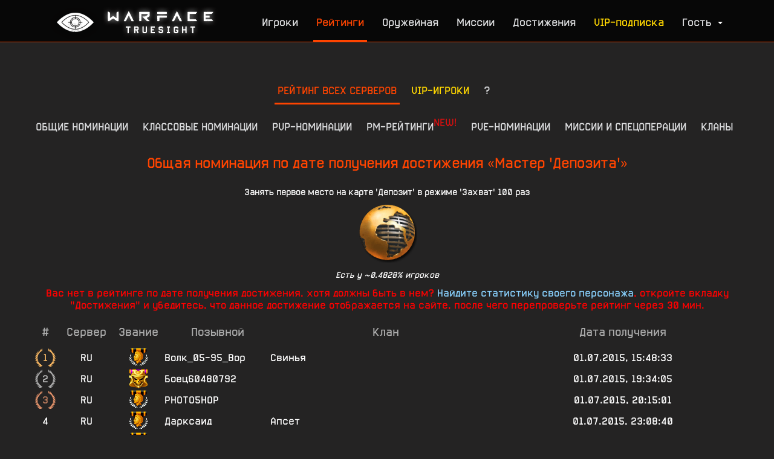

--- FILE ---
content_type: text/html; charset=UTF-8
request_url: https://wfts.su/top/achievements/767
body_size: 11988
content:

<!DOCTYPE html>
<html>

<head>
	<meta charset="utf-8">
	<title>Warface TrueSight | Общая номинация по дате получения достижения «Мастер 'Депозита'»</title>
	<meta name="viewport" content="width=device-width, initial-scale=1.0, user-scalable=yes">
	<meta name="description" content="Warface TrueSight | Общая номинация по дате получения достижения «Мастер 'Депозита'»">
	<meta http-equiv="X-UA-Compatible" content="IE=edge">
	<meta http-equiv="cleartype" content="on">
	<meta name="MobileOptimized" content="320">
	<meta name="HandheldFriendly" content="True">
	<meta name="apple-mobile-web-app-capable" content="yes">
	<meta name="keywords" content="wfstats, wf stats, tracker, трекер, warface, true, sight, truesight, wf, stats, статистика игроков, стата, песок, профиль, шпион, api, ливы, фарм, песочница, элез, youtube, стат, рейтинг, truesite, tru site, тру, сайт, трусайт, тру сайт, варфейс">
	<meta property="og:site_name" content="Warface TrueSight">
	<meta property="og:description" content="Веб-сервис поиска расширенной статистики игроков Warface: PvP- и PvE-показатели, достижения, рейтинги и многое другое!">
	<meta property="og:image" content="https://cdn.wfts.su/ban3.jpg?1">
	<link type="image/x-icon" rel="shortcut icon" href="/favicon3.ico">
	<link type="text/css" rel="stylesheet" href="/css/style.css?5974">
	<link type="text/css" rel="stylesheet" href="/css/mobile-nav.css?6">
	<meta name="yandex-verification" content="1d73da2aa9a87db2" />
	<!-- Yandex.RTB -->
<script>window.yaContextCb=window.yaContextCb||[]</script>
<script src="https://yandex.ru/ads/system/context.js" async></script>
	<script src="https://ajax.googleapis.com/ajax/libs/jquery/2.2.2/jquery.min.js?1"></script>
	<script src="/js/AJAX.js?1"></script>
	<script src="/js/atom.js?1"></script>
	<script src="/js/LibCanvas.js?1"></script>
	<script src="/js/slideout.min.js?1"></script>
	<script src="/js/slideout-settings.js?4"></script>
	<script src="/js/responsiveslides.min.js?1"></script>
	<script src="/js/responsiveslides-settings.js?1"></script>
	<script src="/js/alerts.js?6"></script>
	<!--[if IE]>
	<script src="http://html5shiv.googlecode.com/svn/trunk/html5.js"></script>
	<![endif]-->
	<script src="//vk.com/js/api/openapi.js?140"></script>
	<script src="/js/mobile-nav.js?5" defer></script>
	
</head>

<body class="has-mobile-nav">
	<header>
		<div class="header-inner">
			<a class="brand" href="/"><img style="margin-top:-2%" src="/wfts.png" alt="Warface TrueSight"></a>

			<nav>
				<ul class="navigation-links nouser">
					<li><a href="/search" title="Поиск игроков и просмотр статистики">Игроки</a></li>
					<!--<li><a href="/clans" title="Кланы" style="color: #FFD700;">Кланы</a></li>-->
					<li><a href="/top/" title="Рейтинги по различным номинациям" class="active">Рейтинги</a></li>
					<li><a href="/armory" title="Оружие">Оружейная</a></li><li><a href="/missions" title="Миссии и спецоперации">Миссии</a></li>
					<li><a href="/achievements" title="Достижения Warface и рейтинги по их получнению среди игроков">Достижения</a></li>
					<li><a href="/vip" style="color: #FFD700 !important;" title="Приобрести VIP-подписку">VIP-подписка</a></li>
					<li><a class="js-slideout-toggle toggleMenu"><span>Гость<b class="caret"></b></span><span>Меню</span></a></li>
				</ul>
			</nav>
		</div>

	</header>
	<nav id="menu" class="slideout-menu" style="display: none;">

 		<section class="menu-section">
			<div class="menu-section-title">Вы вошли как гость</div>
			<ul class="menu-section-list">
				 <li><a href="/login" style="display: inline-block;">Вход</a> | <a href="/signup" style="display: inline-block;">Регистрация</a></li>
			</ul>
		</section>

		<section class="menu-section">
			<div class="menu-section-title">Разделы сайта</div>
			<ul class="menu-section-list">
				<li><a href="/">Главная</a></li>
				<li><a href="/search">Поиск статистики</a></li>
				<li><a href="/clan_search">Поиск кланов</a></li>
				<li><a href="/vip" style="color: #FFD700 !important;">VIP-подписка</a></li>
				<li><a href="/compare">Сравнение игроков</a></li>
				<li><a href="/match" style="color: #FFD700 !important;">Поиск по соответствию</a></li>
				<li><a href="/top/">Рейтинги игроков</a></li>
				<!-- <li><a href="/clans" style="color: #FFD700 !important;">Кланы</a></li>-->
				<li><a href="/missions">Миссии на сегодня</a></li>
				<li><a href="/maps">Карты</a></li>
				<li><a href="/armory">Оружейная</a></li>
				<li><a href="/operations">Спецоперации</a></li>
				<li><a href="/achievements">Достижения</a></li>
				<li><a href="/vip_players">VIP-игроки</a></li>
			</ul>
		</section>

		<section class="menu-section">
			<div class="menu-section-title">Рейтинги игроков</div>
			<ul class="menu-section-list">
				<li class="subtitle">Общие номинации</li>
				<li><a href="/top/rank">По опыту игры</a></li>
				<li><a href="/top/damage">По нанесенному урону</a></li>
				<li><a href="/top/undead">По воскрешаемости</a></li>

				<li class="subtitle">Классовые номинации</li>
				<li><a href="/top/ammo_restored">По пополненному БП</a></li>
				<li><a href="/top/heal">По восстановленным ОЗ</a></li>
				<li><a href="/top/resurrects">По реанимациям</a></li>
				<li><a href="/top/repair">По восстановленным ОБ</a></li>
				<li><a href="/top/claymore">По убийствам минами</a></li>

				<li class="subtitle">PvP-номинации</li>
				<li><a href="/top/pvpkills">По убийствам</a></li>
				<li><a href="/top/pvpkd">По соотношению У/С</a></li>
				<li><a href="/top/pvpstreak">По лучшей серии убийств</a></li>
				<li><a href="/top/pvpmelee">По убийствам в ближнем бою</a></li>
				<li><a href="/top/pvptks">По убийствам союзников</a></li>
				<li><a href="/top/pvpdeaths">По смертям</a></li>
				<li><a href="/top/pvpwins">По победам</a></li>
				<li><a href="/top/pvploses">По поражениям</a></li>
				<li><a href="/top/pvpkicked">По исключениям из боя</a></li>
				<li><a href="/top/pvpleaves">По покинутым боям</a></li>

				<li class="subtitle">PvE-номинации</li>
				<li><a href="/top/pvekills">По убийствам</a></li>
				<li><a href="/top/pvekd">По соотношению У/С</a></li>
				<li><a href="/top/pvestreak">По лучшей серии убийств</a></li>
				<li><a href="/top/pvemelee">По убийствам в ближнем бою</a></li>
				<li><a href="/top/pvetks">По убийствам союзников</a></li>
				<li><a href="/top/pvedeaths">По смертям</a></li>
				<li><a href="/top/pvewins">По пройденным миссиям</a></li>
				<li><a href="/top/pvekicked">По исключениям из миссий</a></li>
				<li><a href="/top/usedcoins">По использованным знакам</a></li>

				<li class="subtitle">Кланы</li>
				<li><a href="/top/old_clans">Старейшие кланы</a></li>
			</ul>
		</section>

		<section class="menu-section">
			<div class="menu-section-title">Связанные ссылки</div>
			<ul class="menu-section-list">
				<li><a href="/donate">Поддержать проект</a></li>
				<li><a href="https://vk.com/wfts_official" target="_blank">TrueSight ВКонтакте</a></li>
			</ul>
		</section>

	</nav>

	<div class="screencover" id="screencover_error" style="display: none;">
		<div class="floater"></div>
		<div class="alert" id="alert_error">

			<div class="alert-message">
				<span id="error_text"></span>
			</div>

			<div class="alert-response" id="alert_response_buttons">
				<a class="btn" id="alert_accept" onclick="closealert()">Принять</a>
			</div>

		</div>
	</div>



	
	<div class="content">
	    <div class="content-inner">
<div style='max-height: 120px; max-width: 850px; overflow: hidden; padding: 10px; position: relative; margin: 0 auto; margin-bottom: 10px'>
<!-- Yandex.RTB R-A-272616-16 -->
<div id="yandex_rtb_R-A-272616-16"></div>
<script>
window.yaContextCb.push(()=>{
	Ya.Context.AdvManager.render({
		"blockId": "R-A-272616-16",
		"renderTo": "yandex_rtb_R-A-272616-16"
	})
})
</script>
</div>

		<div class="sections">
			<a href="/top/achievements/767" class="active">Рейтинг всех серверов</a>
			<!--<a href="/alpha_top/achievements/767" style="opacity: 0.3;">RU</a>
			<a href="/bravo_top/achievements/767" style="opacity: 0.3;">«Браво»</a>
			<a href="/charlie_top/achievements/767" style="opacity: 0.3;">«Чарли»</a>-->
			<!--  -->
			<a href="/top/vip" style="color: #FFD700 !important;">VIP-игроки</a>
			<input type="checkbox" id="toggle"><label for="toggle">?</label>

			<div class="description"><p>На этой странице отображаются рейтинги в различных номинациях среди игроков, статистика которых была сохранена в базе TrueSight (то есть среди игроков, которые когда-либо были найдены через поиск). В каждой номинации учитываются игроки всех серверов, что позволяет выявить лучших из лучших среди всех игроков Warface. Также рейтинг предусматривает «антиноминации» &mdash; такие номинации, в которых выявляются «лучшие из лучших» по отрицательным показателям статистики.</p><p>Все номинации разделены по категориям в зависимости от режима игры, что позволяет определить лучших игроков как в PvP, так и в PvE. Номинации, которые отражают общий уровень игры и уровень игры за классы, вынесены отдельно.</p><p>Чтобы рейтинги были более честными, в некоторых номинациях происходит исключение игроков по определенным критериям, о чем всегда можно узнать на странице номинации. <!--Суть и описание номинаций также отражены на соответсвующих страницах.--></p><p><b style="color: #F40;">ВАЖНО!</b> В рейтинге отображается статистика игроков на момент их последнего обнаружения через страницу поиска. Таким образом, статистика в рейтинге может немного отличаться от актуальной на данный момент.</p><p>Игроки, последний поиск которых дал неудачный результат (скрытый/неактивный/несуществующий профиль), исключаются из рейтингов. Данное изменение не распространяется на рейтинг VIP-пользователей. Возврат в рейтинги осуществляется соответственно после удачного поиска.</p></div>
		</div>

<style>
.sections a {
	display: inline-block;
	margin: 0 10px 0 0;
	font-size: 1.144em;
	line-height: 30px;
	color: #DBDCDE;
	text-transform: uppercase;
	padding: 5px 5px;
}


.sections label {
	margin: 0 10px 0 0;
}

.sections input.active#common[type="radio"] ~ label[for="common"],
.sections input.active#classes[type="radio"] ~ label[for="classes"],
.sections input.active#pvp[type="radio"] ~ label[for="pvp"],
.sections input.active#pve[type="radio"] ~ label[for="pve"],
.sections input.active#clans[type="radio"] ~ label[for="clans"],
.sections input.active#special[type="radio"] ~ label[for="special"],
.sections input.active#special_missions[type="radio"] ~ label[for="special_missions"] {
	border-bottom: 3px solid #F40;
	color: #F40 !important;
	opacity: 0.9;
}

.sections input#common[type="radio"]:checked ~ label[for="common"],
.sections input#classes[type="radio"]:checked ~ label[for="classes"],
.sections input#pvp[type="radio"]:checked ~ label[for="pvp"],
.sections input#pve[type="radio"]:checked ~ label[for="pve"],
.sections input#clans[type="radio"]:checked ~ label[for="clans"],
.sections input#special[type="radio"]:checked ~ label[for="special"],
.sections input#special_missions[type="radio"]:checked ~ label[for="special_missions"] {
	border-bottom: 3px solid #F40;
	color: #F40 !important;
	opacity: 1;
}

.sections .common-nominations,
.sections .classes-nominations,
.sections .pvp-nominations,
.sections .pve-nominations,
.sections .rm-nominations,
.sections .clans-nominations,
.sections .special-nominations,
.sections .special_missions-nominations {
    display: none;
}
 
.sections input#common[type="radio"]:checked ~ .common-nominations,
.sections input#classes[type="radio"]:checked ~ .classes-nominations,
.sections input#pvp[type="radio"]:checked ~ .pvp-nominations,
.sections input#pve[type="radio"]:checked ~ .pve-nominations,
.sections input#rm[type="radio"]:checked ~ .rm-nominations,
.sections input#clans[type="radio"]:checked ~ .clans-nominations,
.sections input#special[type="radio"]:checked ~ .special-nominations,
.sections input#special_missions[type="radio"]:checked ~ .special_missions-nominations {
    display: block;
}

.sections input[type="radio"] {
	display: none;
}

@media(max-width: 900px) {
	.wrong-width { display: none; }
}
</style>

		<div class="sections wrong-width">
			<input type="radio" name="nominations" id="common"><label for="common">Общие номинации</label>
			<input type="radio" name="nominations" id="classes"><label for="classes">Классовые номинации</label>
            <input type="radio" name="nominations" id="pvp"><label for="pvp">PvP-номинации</label>
            <input type="radio" name="nominations" id="rm"><label for="rm">РМ-рейтинги<sup style="color: #d11010;">NEW!</sup></label>
			<input type="radio" name="nominations" id="pve"><label for="pve">PvE-номинации</label>
						<input type="radio" name="nominations" id="special_missions"><label for="special_missions">Миссии и спецоперации</label>
			<input type="radio" name="nominations" id="clans"><label for="clans">Кланы</label>
			

			<div class="sections common-nominations">
				<!-- <a href="/top/rank">По опыту игры</a> -->
				<a href="/top/damage">По нанесенному урону</a>
				<a href="/top/undead">По воскрешаемости</a>
				<a class="active" href="/achievements">По достижениям</a>
				<a href="/top/achievements_leaders">По игрокам-лидерам по достижениям</a>
			</div>

			<div class="sections classes-nominations">
				<a href="/top/ammo_restored">По пополненному БП</a>
				<a href="/top/heal">По восстановленным ОЗ</a>
				<a href="/top/resurrects">По реанимациям</a>
				<a href="/top/repair">По восстановленным ОБ</a>
				<a href="/top/claymore">По убийствам минами</a>
			</div>

			<div class="sections pvp-nominations">
				<a href="/top/pvpkills">По убийствам</a>
				<a href="/top/pvpkd">По соотношению У/С</a>
				<a href="/top/pvpstreak">По лучшей серии убийств</a>
				<a href="/top/pvpmelee">По убийствам в ближнем бою</a>
				<a href="/top/pvptks">По убийствам союзников</a>
				<a href="/top/pvpdeaths">По смертям</a>
				<a href="/top/pvpwins">По победам</a>
				<a href="/top/pvploses">По поражениям</a>
				<a href="/top/pvpkicked">По исключениям из боя</a>
				<a href="/top/pvpleaves">По покинутым боям</a>
			</div>

                        <div class="sections rm-nominations">
                <a href="/top/rm_kills_s8">Сезон 8 — По убийствам</a>
                <a href="/top/rm_kills_s9">Сезон 9 — По убийствам</a>
                <a href="/top/rm_kills_s10">Сезон 10 — По убийствам</a>
                <a href="/top/rm_kills_s11">Сезон 11 — По убийствам</a>
                <a href="/top/rm_kills_s12">Сезон 12 — По убийствам</a>
                <a href="/top/rm_kills_s13">Сезон 13 — По убийствам</a>
                <a href="/top/rm_kills_s14">Сезон 14 — По убийствам</a>
            </div>

			<div class="sections pve-nominations">
				<a href="/top/pvekills">По убийствам</a>
				<a href="/top/pvekd">По соотношению У/С</a>
				<a href="/top/pvestreak">По лучшей серии убийств</a>
				<a href="/top/pvemelee">По убийствам в ближнем бою</a>
				<a href="/top/pvetks">По убийствам союзников</a>
				<a href="/top/pvedeaths">По смертям</a>
				<a href="/top/pvewins">По пройденным миссиям</a>
				<a href="/top/pveloses">По проваленным миссиям</a>
				<a href="/top/pvekicked">По исключениям из миссий</a>
				<a href="/top/usedcoins">По использованным знакам</a>
				<a href="/top/pveleaves">По покинутым миссиям</a>
			</div>

			<div class="sections special_missions-nominations">
				<!--<a href="/top/trainingmissions">Тренировка</a>-->
				<a href="/top/easymissions">Легко</a>
				<a href="/top/normalmissions">Сложно</a>
				<a href="/top/hardmissions">Профи</a>
				<a href="/top/anubishard2">Затмение [профи]</a>
				<a href="/top/volcanosurvival">Вулкан [хардкор]</a>
				<a href="/top/volcanohard">Вулкан [профи]</a>
				<a href="/top/survival">Белая акула</a>
				<a href="/top/chernobylhard">Припять [профи]</a>
				<a href="/top/japanhard">Восход [профи]</a>
				<a href="/top/midgardhard">Фьорд [профи]</a>
				<!-- <a>Анубис</a>
				<a>Вулкан</a>
				<a>Ледокол</a>
				<a>Опасный эксперимент</a>
				<a>Снежный Бастион</a>
				<a>Черная акула</a> -->
			</div>

			<div class="sections clans-nominations">
				<!--<a href="/top/clans">Рейтинг кланов</a>-->
				<a href="/top/old_clans">Старейшие кланы</a>
			</div>


		</div>
<script src="/js/achievements.js?20092018"></script>

		<div class="nomination-top">
			<table>
				<thead>
					<tr>
						<td colspan="6">
							<h3>Общая номинация по дате получения достижения «Мастер 'Депозита'»</h3>
							<p style="margin: 0;">Занять первое место на карте 'Депозит' в режиме 'Захват' 100 раз</p>
							
							<img src="https://cdn.wfts.su/wf_achievements/badge/challenge_badge_bank_03.png?1" style="max-height: 100px; max-width: 600px">
							<h5 style='color: white;'><i>Есть у ~0.4828% игроков</i></h5>
							<h4 style="color: red;">Вас нет в рейтинге по дате получения достижения, хотя должны быть в нем? <a href="/search" target="_blank">Найдите статистику своего персонажа</a>, откройте вкладку "Достижения" и убедитесь, что данное достижение отображается на сайте, после чего перепроверьте рейтинг через 30 мин.</h4>
						    

						</td>
					</tr>
				</thead>

				<tbody id="load_here">
					<tr>
						<td colspan="6">
							<div class="spinner big"></div>
							<p style='text-align: center; font-size: 1.3em;'>Таблица лидеров формируется. Пожалуйста, подождите.</p>
						</td>
					</tr>
				</tbody>

			</table>
		</div>

<script>
sendPOST("id=767", "/forms/load_top.php", function(response) {
	document.getElementById("load_here").innerHTML = response;
}, function() {
	document.getElementById("load_here").innerHTML = "<p style='margin: 50px 0; text-align: center; font-size: 1.3em; color: #F40;'>При формировании рейтинга произошла ошибка. Попробуйте обновить страницу или зайти на нее позже.</p>";
});
</script>
<script src="//yastatic.net/es5-shims/0.0.2/es5-shims.min.js"></script><script src="//yastatic.net/share2/share.js"></script>
<style>.ya-share2, .ya-share2 * {line-height: normal;text-align: center;margin: 5px;} .ya-share2__list {padding: 0 0 0; }</style>
<div class="ya-share2" data-services="vkontakte,odnoklassniki,moimir,gplus,twitter,skype" data-counter="" data-title="Warface TrueSight | Общеигровые номинации" data-description="Общая номинация по дате получения достижения «Мастер 'Депозита'» &mdash; сотня лучших игроков Warface и их полная статистика!" data-image="https://cdn.wfts.su/sharing/top.png"></div>

<script>
$(function() {
	$(window).scroll(function() {
		if($(this).scrollTop() != 0) {
			$('#toTop').fadeIn();
		} else {
			$('#toTop').fadeOut();
 		}
 	});
 
	$('#toTop').click(function() {
		$('body,html').animate({scrollTop:0},800);
	});
});
</script>

<style>
#toTop {
	display: none;
	position: fixed;
	bottom: 10px;
	right: 10px;
	width: 100px;
	height: 30px;
	text-align: center;
	cursor: pointer;
	color: #333;
	font-size: 90%;
	line-height: 28px;
	border: 1px solid #ccc;
	background: #f7f7f7;
}
</style>

<div id="toTop">Наверх</div>
        </div>
	</div>
		
		

	<footer>
		<div class="footer-inner">
<div style="max-height: 200px; max-width: 820px; padding: 15px; margin: 0 auto;">
<!-- Yandex.RTB R-A-272616-9 -->
<div id="yandex_rtb_R-A-272616-9"></div>
<script type="text/javascript">
    (function(w, d, n, s, t) {
        w[n] = w[n] || [];
        w[n].push(function() {
            Ya.Context.AdvManager.render({
                blockId: "R-A-272616-9",
                renderTo: "yandex_rtb_R-A-272616-9",
                async: true
            });
        });
        t = d.getElementsByTagName("script")[0];
        s = d.createElement("script");
        s.type = "text/javascript";
        s.src = "//an.yandex.ru/system/context.js";
        s.async = true;
        t.parentNode.insertBefore(s, t);
    })(this, this.document, "yandexContextAsyncCallbacks");
</script>
</div>
			<div class="related">			
				<div class="official-warface">
					<a href="https://ru.warface.com/" target="_blank" title="Сайт игры Warface"><img src="https://cdn.wfts.su/Warface.png?2" alt="Official Warface web-site"></a>
				</div>

				<div class="manul">
					<a href="https://wfts.su/clans/alpha/%D0%9C%D0%B0%D0%BD%D1%83%D0%BB/members" target="_blank" title="Страница клана Манул"><img src="https://cdn.wfts.su/Manul.png?1" alt="Manul official web-site"></a>
				</div>

				<div class="feedback">
					<p class="copyright">&copy; Warface TrueSight | 2015 &mdash; 2026</p>
					<p class="email">Тех. поддержка: <a href="https://vk.me/wfts_official" target="_blank">в ВК</a>, <a href="https://t.me/warface_truesight">в Telegram</a></p>
					<p class="email">Почта: feedback@wfts.su</p>
					<p class="social" style="display: flex">
						<a href="https://vk.com/wfts_official" target="_blank" title="Официальная группа ВКонтакте"><img src="https://cdn.wfts.su/vk.png?1" alt="Official VK group"></a>
						<a href="https://t.me/warface_truesight" target="_blank"><img width="32" height="32" src="https://cdn.wfts.su/telegram.png?1" alt="Telegram"></a></a>
					</p>
				</div>
			</div>

			<div style="clear: both; height: 40px;"></div>
			<div class="description" style="color: #ababab;font-size: 12px;">Warface TrueSight — первый tracker игроков Warface, позволяющий детально увидеть всю информацию об игровом снаряжении, миссиях и игроках, их историю матчей и полученные достижения.</div>
			<div class="description" style="color: #ababab;font-size: 12px;">All rights reserved. All trademarks are the property of their respective owners.</div>
			<div style="clear: both; height: 40px;"></div>

			<div class="counter">
				<script>document.write("<a href='//www.liveinternet.ru/click' "+"target=_blank><img src='//counter.yadro.ru/hit?t11.6;r"+escape(document.referrer)+((typeof(screen)=="undefined")?"":";s"+screen.width+"*"+screen.height+"*"+(screen.colorDepth?screen.colorDepth:screen.pixelDepth))+";u"+escape(document.URL)+";h"+escape(document.title.substring(0,80))+";"+Math.random()+"' alt='' title='LiveInternet: показано число просмотров за 24"+" часа, посетителей за 24 часа и за сегодня' "+"border='0' width='88' height='31'><\/a>")</script>
			</div>

		</div>
	</footer>

<!-- Yandex.Metrika counter -->
<script type="text/javascript" >
   (function(m,e,t,r,i,k,a){m[i]=m[i]||function(){(m[i].a=m[i].a||[]).push(arguments)};
   m[i].l=1*new Date();k=e.createElement(t),a=e.getElementsByTagName(t)[0],k.async=1,k.src=r,a.parentNode.insertBefore(k,a)})
   (window, document, "script", "https://mc.yandex.ru/metrika/tag.js", "ym");

   ym(51768998, "init", {
        id:51768998,
        clickmap:true,
        trackLinks:true,
        accurateTrackBounce:true,
        webvisor:true
   });
</script>
<noscript><div><img src="https://mc.yandex.ru/watch/51768998" style="position:absolute; left:-9999px;" alt="" /></div></noscript>
<!-- /Yandex.Metrika counter -->
<!-- Google tag (gtag.js) -->
<script async src="https://www.googletagmanager.com/gtag/js?id=G-TF2D31P0SP"></script>
<script>
  window.dataLayer = window.dataLayer || [];
  function gtag(){dataLayer.push(arguments);}
  gtag('js', new Date());

  gtag('config', 'G-TF2D31P0SP');
</script>






	<div id="panel" style="display: none;"></div>

<!-- Mobile Bottom Navigation -->
<nav class="mobile-bottom-nav">
    <ul class="mobile-bottom-nav__items">
        <li class="mobile-bottom-nav__item">
            <a href="/search" class="mobile-bottom-nav__link">
                <span class="mobile-bottom-nav__icon">
                    <svg viewBox="0 0 24 24"><path d="M15.5 14h-.79l-.28-.27C15.41 12.59 16 11.11 16 9.5 16 5.91 13.09 3 9.5 3S3 5.91 3 9.5 5.91 16 9.5 16c1.61 0 3.09-.59 4.23-1.57l.27.28v.79l5 4.99L20.49 19l-4.99-5zm-6 0C7.01 14 5 11.99 5 9.5S7.01 5 9.5 5 14 7.01 14 9.5 11.99 14 9.5 14z"/></svg>
                </span>
                <span class="mobile-bottom-nav__label">Поиск</span>
            </a>
        </li>
        <li class="mobile-bottom-nav__item">
            <a href="/top/" class="mobile-bottom-nav__link">
                <span class="mobile-bottom-nav__icon">
                    <svg viewBox="0 0 24 24"><path d="M7.5 21H2V9h5.5v12zm7.25-18h-5.5v18h5.5V3zM22 11h-5.5v10H22V11z"/></svg>
                </span>
                <span class="mobile-bottom-nav__label">Рейтинги</span>
            </a>
        </li>
        <li class="mobile-bottom-nav__item">
            <a href="/missions" class="mobile-bottom-nav__link">
                <span class="mobile-bottom-nav__icon">
                    <svg viewBox="0 0 24 24"><path d="M19 3H5c-1.1 0-2 .9-2 2v14c0 1.1.9 2 2 2h14c1.1 0 2-.9 2-2V5c0-1.1-.9-2-2-2zm-5 14H7v-2h7v2zm3-4H7v-2h10v2zm0-4H7V7h10v2z"/></svg>
                </span>
                <span class="mobile-bottom-nav__label">Миссии</span>
            </a>
        </li>
        <li class="mobile-bottom-nav__item">
            <a href="/armory" class="mobile-bottom-nav__link">
                <span class="mobile-bottom-nav__icon">
                    <svg viewBox="0 0 24 24"><path d="M7 5h10v2h2V3c0-1.1-.9-2-2-2H7c-1.1 0-2 .9-2 2v4h2V5zm8.41 11.59L20 12l-4.59-4.59L14 8.83 17.17 12 14 15.17l1.41 1.42zM10 15.17L6.83 12 10 8.83 8.59 7.41 4 12l4.59 4.59L10 15.17zM17 19H7v-2H5v4c0 1.1.9 2 2 2h10c1.1 0 2-.9 2-2v-4h-2v2z"/></svg>
                </span>
                <span class="mobile-bottom-nav__label">Оружие</span>
            </a>
        </li>
        <li class="mobile-bottom-nav__item">
            <a href="#" class="mobile-bottom-nav__link mobile-bottom-nav__link--more">
                <span class="mobile-bottom-nav__icon">
                    <svg viewBox="0 0 24 24"><path d="M6 10c-1.1 0-2 .9-2 2s.9 2 2 2 2-.9 2-2-.9-2-2-2zm12 0c-1.1 0-2 .9-2 2s.9 2 2 2 2-.9 2-2-.9-2-2-2zm-6 0c-1.1 0-2 .9-2 2s.9 2 2 2 2-.9 2-2-.9-2-2-2z"/></svg>
                </span>
                <span class="mobile-bottom-nav__label">Ещё</span>
            </a>
        </li>
    </ul>
</nav>

<!-- More Menu Overlay -->
<div class="mobile-more-menu__overlay"></div>

<!-- More Menu Panel -->
<div class="mobile-more-menu">
    <div class="mobile-more-menu__header">
        <span class="mobile-more-menu__title">Меню</span>
        <button class="mobile-more-menu__close">
            <svg width="20" height="20" viewBox="0 0 24 24" fill="currentColor"><path d="M19 6.41L17.59 5 12 10.59 6.41 5 5 6.41 10.59 12 5 17.59 6.41 19 12 13.41 17.59 19 19 17.59 13.41 12z"/></svg>
        </button>
    </div>
    
    <a href="/login" class="mobile-more-menu__user">
        <div class="mobile-more-menu__user-avatar">Г</div>
        <div class="mobile-more-menu__user-info">
            <div class="mobile-more-menu__user-name">Гость</div>
            <div class="mobile-more-menu__user-status"></div>
        </div>
    </a>

    <div class="mobile-more-menu__section">
        <div class="mobile-more-menu__section-title">Разделы</div>
        <ul class="mobile-more-menu__list">
            <li class="mobile-more-menu__item"><a href="/" class="mobile-more-menu__link"><span class="mobile-more-menu__link-icon"><svg viewBox="0 0 24 24"><path d="M10 20v-6h4v6h5v-8h3L12 3 2 12h3v8z"/></svg></span>Главная</a></li>
            <li class="mobile-more-menu__item"><a href="/clan_search" class="mobile-more-menu__link"><span class="mobile-more-menu__link-icon"><svg viewBox="0 0 24 24"><path d="M16 11c1.66 0 2.99-1.34 2.99-3S17.66 5 16 5c-1.66 0-3 1.34-3 3s1.34 3 3 3zm-8 0c1.66 0 2.99-1.34 2.99-3S9.66 5 8 5C6.34 5 5 6.34 5 8s1.34 3 3 3zm0 2c-2.33 0-7 1.17-7 3.5V19h14v-2.5c0-2.33-4.67-3.5-7-3.5zm8 0c-.29 0-.62.02-.97.05 1.16.84 1.97 1.97 1.97 3.45V19h6v-2.5c0-2.33-4.67-3.5-7-3.5z"/></svg></span>Поиск кланов</a></li>
            <li class="mobile-more-menu__item"><a href="/compare" class="mobile-more-menu__link mobile-more-menu__link--vip"><span class="mobile-more-menu__link-icon"><svg viewBox="0 0 24 24"><path d="M10 3H5c-1.1 0-2 .9-2 2v14c0 1.1.9 2 2 2h5v2h2V1h-2v2zm0 15H5l5-6v6zm9-15h-5v2h5v13l-5-6v9h5c1.1 0 2-.9 2-2V5c0-1.1-.9-2-2-2z"/></svg></span>Сравнение</a></li>
            <li class="mobile-more-menu__item"><a href="/vip" class="mobile-more-menu__link mobile-more-menu__link--vip"><span class="mobile-more-menu__link-icon"><svg viewBox="0 0 24 24"><path d="M12 17.27L18.18 21l-1.64-7.03L22 9.24l-7.19-.61L12 2 9.19 8.63 2 9.24l5.46 4.73L5.82 21z"/></svg></span>VIP-подписка</a></li>
            <li class="mobile-more-menu__item"><a href="/achievements" class="mobile-more-menu__link"><span class="mobile-more-menu__link-icon"><svg viewBox="0 0 24 24"><path d="M19 5h-2V3H7v2H5c-1.1 0-2 .9-2 2v1c0 2.55 1.92 4.63 4.39 4.94.63 1.5 1.98 2.63 3.61 2.96V19H7v2h10v-2h-4v-3.1c1.63-.33 2.98-1.46 3.61-2.96C19.08 12.63 21 10.55 21 8V7c0-1.1-.9-2-2-2zM5 8V7h2v3.82C5.84 10.4 5 9.3 5 8zm14 0c0 1.3-.84 2.4-2 2.82V7h2v1z"/></svg></span>Достижения</a></li>
            <li class="mobile-more-menu__item"><a href="/maps" class="mobile-more-menu__link"><span class="mobile-more-menu__link-icon"><svg viewBox="0 0 24 24"><path d="M20.5 3l-.16.03L15 5.1 9 3 3.36 4.9c-.21.07-.36.25-.36.48V20.5c0 .28.22.5.5.5l.16-.03L9 18.9l6 2.1 5.64-1.9c.21-.07.36-.25.36-.48V3.5c0-.28-.22-.5-.5-.5zM15 19l-6-2.11V5l6 2.11V19z"/></svg></span>Карты</a></li>
            <li class="mobile-more-menu__item"><a href="/operations" class="mobile-more-menu__link"><span class="mobile-more-menu__link-icon"><svg viewBox="0 0 24 24"><path d="M12 2C6.48 2 2 6.48 2 12s4.48 10 10 10 10-4.48 10-10S17.52 2 12 2zm-2 15l-5-5 1.41-1.41L10 14.17l7.59-7.59L19 8l-9 9z"/></svg></span>Спецоперации</a></li>
            <li class="mobile-more-menu__item"><a href="/vip_players" class="mobile-more-menu__link"><span class="mobile-more-menu__link-icon"><svg viewBox="0 0 24 24"><path d="M16 11c1.66 0 2.99-1.34 2.99-3S17.66 5 16 5s-3 1.34-3 3 1.34 3 3 3zm-8 0c1.66 0 2.99-1.34 2.99-3S9.66 5 8 5 5 6.34 5 8s1.34 3 3 3zm0 2c-2.33 0-7 1.17-7 3.5V19h14v-2.5c0-2.33-4.67-3.5-7-3.5z"/></svg></span>VIP-игроки</a></li>
            
        </ul>
    </div>

    <div class="mobile-more-menu__section">
        <div class="mobile-more-menu__section-title">Аккаунт</div>
        <ul class="mobile-more-menu__list">
            
            <li class="mobile-more-menu__item"><a href="/login" class="mobile-more-menu__link"><span class="mobile-more-menu__link-icon"><svg viewBox="0 0 24 24"><path d="M11 7L9.6 8.4l2.6 2.6H2v2h10.2l-2.6 2.6L11 17l5-5-5-5zm9 12h-8v2h8c1.1 0 2-.9 2-2V5c0-1.1-.9-2-2-2h-8v2h8v14z"/></svg></span>Вход</a></li><li class="mobile-more-menu__item"><a href="/signup" class="mobile-more-menu__link"><span class="mobile-more-menu__link-icon"><svg viewBox="0 0 24 24"><path d="M15 12c2.21 0 4-1.79 4-4s-1.79-4-4-4-4 1.79-4 4 1.79 4 4 4zm-9-2V7H4v3H1v2h3v3h2v-3h3v-2H6zm9 4c-2.67 0-8 1.34-8 4v2h16v-2c0-2.66-5.33-4-8-4z"/></svg></span>Регистрация</a></li>
            
        </ul>
    </div>

    <div class="mobile-more-menu__section">
        <div class="mobile-more-menu__section-title">Связь</div>
        <ul class="mobile-more-menu__list">
            <li class="mobile-more-menu__item"><a href="/donate" class="mobile-more-menu__link"><span class="mobile-more-menu__link-icon"><svg viewBox="0 0 24 24"><path d="M12 21.35l-1.45-1.32C5.4 15.36 2 12.28 2 8.5 2 5.42 4.42 3 7.5 3c1.74 0 3.41.81 4.5 2.09C13.09 3.81 14.76 3 16.5 3 19.58 3 22 5.42 22 8.5c0 3.78-3.4 6.86-8.55 11.54L12 21.35z"/></svg></span>Поддержать проект</a></li>
            <li class="mobile-more-menu__item"><a href="https://vk.com/wfts_official" target="_blank" class="mobile-more-menu__link"><span class="mobile-more-menu__link-icon"><svg viewBox="0 0 24 24"><path d="M15.684 0H8.316C1.592 0 0 1.592 0 8.316v7.368C0 22.408 1.592 24 8.316 24h7.368C22.408 24 24 22.408 24 15.684V8.316C24 1.592 22.408 0 15.684 0zm3.692 17.123h-1.744c-.66 0-.864-.525-2.05-1.727-1.033-1-1.49-1.135-1.744-1.135-.356 0-.458.102-.458.593v1.575c0 .424-.135.678-1.253.678-1.846 0-3.896-1.118-5.335-3.202C4.624 10.857 4 8.64 4 8.153c0-.254.102-.491.593-.491h1.744c.44 0 .61.203.78.678.847 2.49 2.27 4.675 2.862 4.675.22 0 .322-.102.322-.66V9.721c-.068-1.186-.695-1.287-.695-1.71 0-.203.17-.407.44-.407h2.744c.373 0 .508.203.508.644v3.49c0 .372.17.508.271.508.22 0 .407-.136.813-.542 1.27-1.422 2.168-3.624 2.168-3.624.119-.254.322-.491.762-.491h1.744c.525 0 .644.27.525.644-.22 1.017-2.354 4.031-2.354 4.031-.186.305-.254.44 0 .78.186.254.796.779 1.203 1.253.745.847 1.32 1.558 1.473 2.05.17.491-.085.745-.576.745z"/></svg></span>Мы ВКонтакте</a></li>
            <li class="mobile-more-menu__item"><a href="https://t.me/warface_truesight" target="_blank" class="mobile-more-menu__link"><span class="mobile-more-menu__link-icon"><svg viewBox="0 0 24 24"><path d="M11.944 0A12 12 0 0 0 0 12a12 12 0 0 0 12 12 12 12 0 0 0 12-12A12 12 0 0 0 12 0a12 12 0 0 0-.056 0zm4.962 7.224c.1-.002.321.023.465.14a.506.506 0 0 1 .171.325c.016.093.036.306.02.472-.18 1.898-.962 6.502-1.36 8.627-.168.9-.499 1.201-.82 1.23-.696.065-1.225-.46-1.9-.902-1.056-.693-1.653-1.124-2.678-1.8-1.185-.78-.417-1.21.258-1.91.177-.184 3.247-2.977 3.307-3.23.007-.032.014-.15-.056-.212s-.174-.041-.249-.024c-.106.024-1.793 1.14-5.061 3.345-.48.33-.913.49-1.302.48-.428-.008-1.252-.241-1.865-.44-.752-.245-1.349-.374-1.297-.789.027-.216.325-.437.893-.663 3.498-1.524 5.83-2.529 6.998-3.014 3.332-1.386 4.025-1.627 4.476-1.635z"/></svg></span>Telegram</a></li>
        </ul>
    </div>
</div>
<!-- End Mobile Bottom Navigation -->
</body>
</html>

--- FILE ---
content_type: text/html; charset=UTF-8
request_url: https://wfts.su/forms/load_top.php
body_size: 5816
content:

	 			<tr class="header">
					<th class="position">#</th>
					<th class="server">Сервер</th>
					<th class="rank">Звание</th>
					<th class="nickname">Позывной</th>
					<th class="clan">Клан</th>
					<th class="date">Дата получения</th>
				</tr>
				<tr class="position_1">
					<td class="position">1</td>
					<td class="server">RU</a></td>
					<td class="rank"><span style="background-position: 0 calc((1 - 100)*32px);"></span></td>
					<td class="nickname"><a href="/profile/Волк_05-95_Вор" target="_blank">Волк_05-95_Вор</a></td>
					<td class="clan"><span>Клан: </span><a href="/clan_members/Свинья" target="_blank">Свинья</a></td>
					<td class="date"><span>Дата получения: </span>01.07.2015, 15:48:33</td>
				</tr>

				<tr class="position_2">
					<td class="position">2</td>
					<td class="server">RU</a></td>
					<td class="rank"><span style="background-position: 0 calc((1 - 90)*32px);"></span></td>
					<td class="nickname"><a href="/profile/Боец60480792" target="_blank">Боец60480792</a></td>
					<td class="clan"><span>Клан: </span><a href="/clan_members/" target="_blank"></a></td>
					<td class="date"><span>Дата получения: </span>01.07.2015, 19:34:05</td>
				</tr>

				<tr class="position_3">
					<td class="position">3</td>
					<td class="server">RU</a></td>
					<td class="rank"><span style="background-position: 0 calc((1 - 100)*32px);"></span></td>
					<td class="nickname"><a href="/profile/РНОТО5НОР" target="_blank">РНОТО5НОР</a></td>
					<td class="clan"><span>Клан: </span><a href="/clan_members/" target="_blank"></a></td>
					<td class="date"><span>Дата получения: </span>01.07.2015, 20:15:01</td>
				</tr>

				<tr class="position_4">
					<td class="position">4</td>
					<td class="server">RU</a></td>
					<td class="rank"><span style="background-position: 0 calc((1 - 100)*32px);"></span></td>
					<td class="nickname"><a href="/profile/Дарксаид" target="_blank">Дарксаид</a></td>
					<td class="clan"><span>Клан: </span><a href="/clan_members/Апсет" target="_blank">Апсет</a></td>
					<td class="date"><span>Дата получения: </span>01.07.2015, 23:08:40</td>
				</tr>

				<tr class="position_5">
					<td class="position">5</td>
					<td class="server">RU</a></td>
					<td class="rank"><span style="background-position: 0 calc((1 - 100)*32px);"></span></td>
					<td class="nickname"><a href="/profile/ГениальныйПсих" target="_blank">ГениальныйПсих</a></td>
					<td class="clan"><span>Клан: </span><a href="/clan_members/Апсет" target="_blank">Апсет</a></td>
					<td class="date"><span>Дата получения: </span>01.07.2015, 23:08:40</td>
				</tr>

				<tr class="position_6">
					<td class="position">6</td>
					<td class="server">RU</a></td>
					<td class="rank"><span style="background-position: 0 calc((1 - 100)*32px);"></span></td>
					<td class="nickname"><a href="/profile/ПУТИН________" target="_blank">ПУТИН________</a></td>
					<td class="clan"><span>Клан: </span><a href="/clan_members/Мудаки" target="_blank">Мудаки</a></td>
					<td class="date"><span>Дата получения: </span>02.07.2015, 02:12:10</td>
				</tr>

				<tr class="position_7">
					<td class="position">7</td>
					<td class="server">RU</a></td>
					<td class="rank"><span style="background-position: 0 calc((1 - 100)*32px);"></span></td>
					<td class="nickname"><a href="/profile/Граф_152" target="_blank">Граф_152</a></td>
					<td class="clan"><span>Клан: </span><a href="/clan_members/" target="_blank"></a></td>
					<td class="date"><span>Дата получения: </span>02.07.2015, 07:46:33</td>
				</tr>

				<tr class="position_8">
					<td class="position">8</td>
					<td class="server">RU</a></td>
					<td class="rank"><span style="background-position: 0 calc((1 - 100)*32px);"></span></td>
					<td class="nickname"><a href="/profile/сайфа6667" target="_blank">сайфа6667</a></td>
					<td class="clan"><span>Клан: </span><a href="/clan_members/Подписка_Встала" target="_blank">Подписка_Встала</a></td>
					<td class="date"><span>Дата получения: </span>02.07.2015, 10:49:47</td>
				</tr>

				<tr class="position_9">
					<td class="position">9</td>
					<td class="server">RU</a></td>
					<td class="rank"><span style="background-position: 0 calc((1 - 100)*32px);"></span></td>
					<td class="nickname"><a href="/profile/Вихрь" target="_blank">Вихрь</a></td>
					<td class="clan"><span>Клан: </span><a href="/clan_members/...ШЕРИФ..." target="_blank">...ШЕРИФ...</a></td>
					<td class="date"><span>Дата получения: </span>02.07.2015, 11:19:14</td>
				</tr>

				<tr class="position_10">
					<td class="position">10</td>
					<td class="server">RU</a></td>
					<td class="rank"><span style="background-position: 0 calc((1 - 92)*32px);"></span></td>
					<td class="nickname"><a href="/profile/МалаХ." target="_blank">МалаХ.</a></td>
					<td class="clan"><span>Клан: </span><a href="/clan_members/" target="_blank"></a></td>
					<td class="date"><span>Дата получения: </span>02.07.2015, 15:48:59</td>
				</tr>

				<tr class="position_11">
					<td class="position">11</td>
					<td class="server">RU</a></td>
					<td class="rank"><span style="background-position: 0 calc((1 - 100)*32px);"></span></td>
					<td class="nickname"><a href="/profile/-Марика-" target="_blank">-Марика-</a></td>
					<td class="clan"><span>Клан: </span><a href="/clan_members/_СДЕЛАНО_в_СССР_" target="_blank">_СДЕЛАНО_в_СССР_</a></td>
					<td class="date"><span>Дата получения: </span>02.07.2015, 18:29:09</td>
				</tr>

				<tr class="position_12">
					<td class="position">12</td>
					<td class="server">RU</a></td>
					<td class="rank"><span style="background-position: 0 calc((1 - 100)*32px);"></span></td>
					<td class="nickname"><a href="/profile/_Б.0.С.Я.К_" target="_blank">_Б.0.С.Я.К_</a></td>
					<td class="clan"><span>Клан: </span><a href="/clan_members/" target="_blank"></a></td>
					<td class="date"><span>Дата получения: </span>02.07.2015, 18:51:42</td>
				</tr>

				<tr class="position_13">
					<td class="position">13</td>
					<td class="server">RU</a></td>
					<td class="rank"><span style="background-position: 0 calc((1 - 100)*32px);"></span></td>
					<td class="nickname"><a href="/profile/Монтей" target="_blank">Монтей</a></td>
					<td class="clan"><span>Клан: </span><a href="/clan_members/" target="_blank"></a></td>
					<td class="date"><span>Дата получения: </span>02.07.2015, 19:57:21</td>
				</tr>

				<tr class="position_14">
					<td class="position">14</td>
					<td class="server">RU</a></td>
					<td class="rank"><span style="background-position: 0 calc((1 - 100)*32px);"></span></td>
					<td class="nickname"><a href="/profile/ОтецПрезидент" target="_blank">ОтецПрезидент</a></td>
					<td class="clan"><span>Клан: </span><a href="/clan_members/Левис" target="_blank">Левис</a></td>
					<td class="date"><span>Дата получения: </span>02.07.2015, 21:09:40</td>
				</tr>

				<tr class="position_15">
					<td class="position">15</td>
					<td class="server">RU</a></td>
					<td class="rank"><span style="background-position: 0 calc((1 - 100)*32px);"></span></td>
					<td class="nickname"><a href="/profile/...ВИТА_42рус..." target="_blank">...ВИТА_42рус...</a></td>
					<td class="clan"><span>Клан: </span><a href="/clan_members/тударг95" target="_blank">тударг95</a></td>
					<td class="date"><span>Дата получения: </span>02.07.2015, 23:43:00</td>
				</tr>

				<tr class="position_16">
					<td class="position">16</td>
					<td class="server">RU</a></td>
					<td class="rank"><span style="background-position: 0 calc((1 - 98)*32px);"></span></td>
					<td class="nickname"><a href="/profile/-..злодей-.." target="_blank">-..злодей-..</a></td>
					<td class="clan"><span>Клан: </span><a href="/clan_members/-еХемптиОн-" target="_blank">-еХемптиОн-</a></td>
					<td class="date"><span>Дата получения: </span>03.07.2015, 00:16:03</td>
				</tr>

				<tr class="position_17">
					<td class="position">17</td>
					<td class="server">RU</a></td>
					<td class="rank"><span style="background-position: 0 calc((1 - 100)*32px);"></span></td>
					<td class="nickname"><a href="/profile/Безум" target="_blank">Безум</a></td>
					<td class="clan"><span>Клан: </span><a href="/clan_members/Хэйтед" target="_blank">Хэйтед</a></td>
					<td class="date"><span>Дата получения: </span>03.07.2015, 05:39:54</td>
				</tr>

				<tr class="position_18">
					<td class="position">18</td>
					<td class="server">RU</a></td>
					<td class="rank"><span style="background-position: 0 calc((1 - 100)*32px);"></span></td>
					<td class="nickname"><a href="/profile/Бодя.Сургутский" target="_blank">Бодя.Сургутский</a></td>
					<td class="clan"><span>Клан: </span><a href="/clan_members/._ПравоСлавные_." target="_blank">._ПравоСлавные_.</a></td>
					<td class="date"><span>Дата получения: </span>03.07.2015, 07:14:14</td>
				</tr>

				<tr class="position_19">
					<td class="position">19</td>
					<td class="server">RU</a></td>
					<td class="rank"><span style="background-position: 0 calc((1 - 100)*32px);"></span></td>
					<td class="nickname"><a href="/profile/Б4З4Н" target="_blank">Б4З4Н</a></td>
					<td class="clan"><span>Клан: </span><a href="/clan_members/МУСКЛ" target="_blank">МУСКЛ</a></td>
					<td class="date"><span>Дата получения: </span>03.07.2015, 09:43:47</td>
				</tr>

				<tr class="position_20">
					<td class="position">20</td>
					<td class="server">RU</a></td>
					<td class="rank"><span style="background-position: 0 calc((1 - 100)*32px);"></span></td>
					<td class="nickname"><a href="/profile/--БЕЛЫЙ-86--" target="_blank">--БЕЛЫЙ-86--</a></td>
					<td class="clan"><span>Клан: </span><a href="/clan_members/--ОРКаккупант--" target="_blank">--ОРКаккупант--</a></td>
					<td class="date"><span>Дата получения: </span>03.07.2015, 11:47:27</td>
				</tr>

				<tr class="position_21">
					<td class="position">21</td>
					<td class="server">RU</a></td>
					<td class="rank"><span style="background-position: 0 calc((1 - 100)*32px);"></span></td>
					<td class="nickname"><a href="/profile/алкусандр" target="_blank">алкусандр</a></td>
					<td class="clan"><span>Клан: </span><a href="/clan_members/ЗА_ВДВ_76дивизия" target="_blank">ЗА_ВДВ_76дивизия</a></td>
					<td class="date"><span>Дата получения: </span>03.07.2015, 21:16:37</td>
				</tr>

				<tr class="position_22">
					<td class="position">22</td>
					<td class="server">RU</a></td>
					<td class="rank"><span style="background-position: 0 calc((1 - 100)*32px);"></span></td>
					<td class="nickname"><a href="/profile/-Нохчо-ву-со_95_" target="_blank">-Нохчо-ву-со_95_</a></td>
					<td class="clan"><span>Клан: </span><a href="/clan_members/БрАт_За_БрАтА_95" target="_blank">БрАт_За_БрАтА_95</a></td>
					<td class="date"><span>Дата получения: </span>04.07.2015, 05:01:20</td>
				</tr>

				<tr class="position_23">
					<td class="position">23</td>
					<td class="server">RU</a></td>
					<td class="rank"><span style="background-position: 0 calc((1 - 100)*32px);"></span></td>
					<td class="nickname"><a href="/profile/Стэди.А...м" target="_blank">Стэди.А...м</a></td>
					<td class="clan"><span>Клан: </span><a href="/clan_members/_-ДеВчАтА-_" target="_blank">_-ДеВчАтА-_</a></td>
					<td class="date"><span>Дата получения: </span>04.07.2015, 06:14:26</td>
				</tr>

				<tr class="position_24">
					<td class="position">24</td>
					<td class="server">RU</a></td>
					<td class="rank"><span style="background-position: 0 calc((1 - 100)*32px);"></span></td>
					<td class="nickname"><a href="/profile/Эсфир" target="_blank">Эсфир</a></td>
					<td class="clan"><span>Клан: </span><a href="/clan_members/Альфа" target="_blank">Альфа</a></td>
					<td class="date"><span>Дата получения: </span>04.07.2015, 11:49:40</td>
				</tr>

				<tr class="position_25">
					<td class="position">25</td>
					<td class="server">RU</a></td>
					<td class="rank"><span style="background-position: 0 calc((1 - 100)*32px);"></span></td>
					<td class="nickname"><a href="/profile/М4нгуст" target="_blank">М4нгуст</a></td>
					<td class="clan"><span>Клан: </span><a href="/clan_members/Лайк" target="_blank">Лайк</a></td>
					<td class="date"><span>Дата получения: </span>04.07.2015, 15:48:00</td>
				</tr>

				<tr class="position_26">
					<td class="position">26</td>
					<td class="server">RU</a></td>
					<td class="rank"><span style="background-position: 0 calc((1 - 100)*32px);"></span></td>
					<td class="nickname"><a href="/profile/МС-Серёга" target="_blank">МС-Серёга</a></td>
					<td class="clan"><span>Клан: </span><a href="/clan_members/Элита" target="_blank">Элита</a></td>
					<td class="date"><span>Дата получения: </span>04.07.2015, 18:30:00</td>
				</tr>

				<tr class="position_27">
					<td class="position">27</td>
					<td class="server">RU</a></td>
					<td class="rank"><span style="background-position: 0 calc((1 - 100)*32px);"></span></td>
					<td class="nickname"><a href="/profile/Форсэ" target="_blank">Форсэ</a></td>
					<td class="clan"><span>Клан: </span><a href="/clan_members/Энсис" target="_blank">Энсис</a></td>
					<td class="date"><span>Дата получения: </span>04.07.2015, 21:25:06</td>
				</tr>

				<tr class="gold position_28">
					<td class="position">28</td>
					<td class="server">RU</a></td>
					<td class="rank"><span style="background-position: 0 calc((1 - 100)*32px);"></span></td>
					<td class="nickname"><a href="/profile/.ИндТраД." target="_blank">.ИндТраД.</a></td>
					<td class="clan"><span>Клан: </span><a href="/clan_members/Кровью" target="_blank">Кровью</a></td>
					<td class="date"><span>Дата получения: </span>05.07.2015, 01:15:43</td>
				</tr>

				<tr class="position_29">
					<td class="position">29</td>
					<td class="server">RU</a></td>
					<td class="rank"><span style="background-position: 0 calc((1 - 100)*32px);"></span></td>
					<td class="nickname"><a href="/profile/Быссстрый" target="_blank">Быссстрый</a></td>
					<td class="clan"><span>Клан: </span><a href="/clan_members/-Мелчхи" target="_blank">-Мелчхи</a></td>
					<td class="date"><span>Дата получения: </span>05.07.2015, 01:59:06</td>
				</tr>

				<tr class="position_30">
					<td class="position">30</td>
					<td class="server">RU</a></td>
					<td class="rank"><span style="background-position: 0 calc((1 - 100)*32px);"></span></td>
					<td class="nickname"><a href="/profile/ХочуБезРезинки" target="_blank">ХочуБезРезинки</a></td>
					<td class="clan"><span>Клан: </span><a href="/clan_members/" target="_blank"></a></td>
					<td class="date"><span>Дата получения: </span>05.07.2015, 03:45:43</td>
				</tr>

				<tr class="position_31">
					<td class="position">31</td>
					<td class="server">RU</a></td>
					<td class="rank"><span style="background-position: 0 calc((1 - 100)*32px);"></span></td>
					<td class="nickname"><a href="/profile/аексей123" target="_blank">аексей123</a></td>
					<td class="clan"><span>Клан: </span><a href="/clan_members/" target="_blank"></a></td>
					<td class="date"><span>Дата получения: </span>05.07.2015, 14:02:59</td>
				</tr>

				<tr class="position_32">
					<td class="position">32</td>
					<td class="server">RU</a></td>
					<td class="rank"><span style="background-position: 0 calc((1 - 83)*32px);"></span></td>
					<td class="nickname"><a href="/profile/Хэйнекен" target="_blank">Хэйнекен</a></td>
					<td class="clan"><span>Клан: </span><a href="/clan_members/" target="_blank"></a></td>
					<td class="date"><span>Дата получения: </span>05.07.2015, 17:06:44</td>
				</tr>

				<tr class="position_33">
					<td class="position">33</td>
					<td class="server">RU</a></td>
					<td class="rank"><span style="background-position: 0 calc((1 - 100)*32px);"></span></td>
					<td class="nickname"><a href="/profile/тимошка12рус" target="_blank">тимошка12рус</a></td>
					<td class="clan"><span>Клан: </span><a href="/clan_members/_1_3еленый_рай_" target="_blank">_1_3еленый_рай_</a></td>
					<td class="date"><span>Дата получения: </span>05.07.2015, 18:06:56</td>
				</tr>

				<tr class="position_34">
					<td class="position">34</td>
					<td class="server">RU</a></td>
					<td class="rank"><span style="background-position: 0 calc((1 - 100)*32px);"></span></td>
					<td class="nickname"><a href="/profile/Спекулос" target="_blank">Спекулос</a></td>
					<td class="clan"><span>Клан: </span><a href="/clan_members/Виннерс" target="_blank">Виннерс</a></td>
					<td class="date"><span>Дата получения: </span>05.07.2015, 18:57:56</td>
				</tr>

				<tr class="position_35">
					<td class="position">35</td>
					<td class="server">RU</a></td>
					<td class="rank"><span style="background-position: 0 calc((1 - 100)*32px);"></span></td>
					<td class="nickname"><a href="/profile/СгаЗуВоу" target="_blank">СгаЗуВоу</a></td>
					<td class="clan"><span>Клан: </span><a href="/clan_members/" target="_blank"></a></td>
					<td class="date"><span>Дата получения: </span>05.07.2015, 19:04:20</td>
				</tr>

				<tr class="position_36">
					<td class="position">36</td>
					<td class="server">RU</a></td>
					<td class="rank"><span style="background-position: 0 calc((1 - 100)*32px);"></span></td>
					<td class="nickname"><a href="/profile/скваир555" target="_blank">скваир555</a></td>
					<td class="clan"><span>Клан: </span><a href="/clan_members/-норд_вест-" target="_blank">-норд_вест-</a></td>
					<td class="date"><span>Дата получения: </span>05.07.2015, 23:09:35</td>
				</tr>

				<tr class="position_37">
					<td class="position">37</td>
					<td class="server">RU</a></td>
					<td class="rank"><span style="background-position: 0 calc((1 - 100)*32px);"></span></td>
					<td class="nickname"><a href="/profile/.ГИНЕКОЛОГ-69" target="_blank">.ГИНЕКОЛОГ-69</a></td>
					<td class="clan"><span>Клан: </span><a href="/clan_members/.Краснодар" target="_blank">.Краснодар</a></td>
					<td class="date"><span>Дата получения: </span>05.07.2015, 23:48:50</td>
				</tr>

				<tr class="position_38">
					<td class="position">38</td>
					<td class="server">RU</a></td>
					<td class="rank"><span style="background-position: 0 calc((1 - 100)*32px);"></span></td>
					<td class="nickname"><a href="/profile/_тт-33_" target="_blank">_тт-33_</a></td>
					<td class="clan"><span>Клан: </span><a href="/clan_members/" target="_blank"></a></td>
					<td class="date"><span>Дата получения: </span>06.07.2015, 09:57:22</td>
				</tr>

				<tr class="position_39">
					<td class="position">39</td>
					<td class="server">RU</a></td>
					<td class="rank"><span style="background-position: 0 calc((1 - 100)*32px);"></span></td>
					<td class="nickname"><a href="/profile/Алекс_андр93рус" target="_blank">Алекс_андр93рус</a></td>
					<td class="clan"><span>Клан: </span><a href="/clan_members/Ут0пименявслезах" target="_blank">Ут0пименявслезах</a></td>
					<td class="date"><span>Дата получения: </span>06.07.2015, 16:40:55</td>
				</tr>

				<tr class="position_40">
					<td class="position">40</td>
					<td class="server">RU</a></td>
					<td class="rank"><span style="background-position: 0 calc((1 - 100)*32px);"></span></td>
					<td class="nickname"><a href="/profile/Тох1Д" target="_blank">Тох1Д</a></td>
					<td class="clan"><span>Клан: </span><a href="/clan_members/" target="_blank"></a></td>
					<td class="date"><span>Дата получения: </span>06.07.2015, 18:18:57</td>
				</tr>

				<tr class="position_41">
					<td class="position">41</td>
					<td class="server">RU</a></td>
					<td class="rank"><span style="background-position: 0 calc((1 - 100)*32px);"></span></td>
					<td class="nickname"><a href="/profile/7мясник732" target="_blank">7мясник732</a></td>
					<td class="clan"><span>Клан: </span><a href="/clan_members/" target="_blank"></a></td>
					<td class="date"><span>Дата получения: </span>06.07.2015, 18:58:56</td>
				</tr>

				<tr class="position_42">
					<td class="position">42</td>
					<td class="server">RU</a></td>
					<td class="rank"><span style="background-position: 0 calc((1 - 100)*32px);"></span></td>
					<td class="nickname"><a href="/profile/Экстремизм" target="_blank">Экстремизм</a></td>
					<td class="clan"><span>Клан: </span><a href="/clan_members/Императив" target="_blank">Императив</a></td>
					<td class="date"><span>Дата получения: </span>06.07.2015, 20:38:22</td>
				</tr>

				<tr class="position_43">
					<td class="position">43</td>
					<td class="server">RU</a></td>
					<td class="rank"><span style="background-position: 0 calc((1 - 100)*32px);"></span></td>
					<td class="nickname"><a href="/profile/виталик0891" target="_blank">виталик0891</a></td>
					<td class="clan"><span>Клан: </span><a href="/clan_members/.СПРАВЕДЛИВЫЕ." target="_blank">.СПРАВЕДЛИВЫЕ.</a></td>
					<td class="date"><span>Дата получения: </span>07.07.2015, 05:29:16</td>
				</tr>

				<tr class="position_44">
					<td class="position">44</td>
					<td class="server">RU</a></td>
					<td class="rank"><span style="background-position: 0 calc((1 - 100)*32px);"></span></td>
					<td class="nickname"><a href="/profile/____лев__" target="_blank">____лев__</a></td>
					<td class="clan"><span>Клан: </span><a href="/clan_members/Красные_Рулят" target="_blank">Красные_Рулят</a></td>
					<td class="date"><span>Дата получения: </span>07.07.2015, 10:05:49</td>
				</tr>

				<tr class="position_45">
					<td class="position">45</td>
					<td class="server">RU</a></td>
					<td class="rank"><span style="background-position: 0 calc((1 - 100)*32px);"></span></td>
					<td class="nickname"><a href="/profile/Бест" target="_blank">Бест</a></td>
					<td class="clan"><span>Клан: </span><a href="/clan_members/" target="_blank"></a></td>
					<td class="date"><span>Дата получения: </span>07.07.2015, 10:47:00</td>
				</tr>

				<tr class="position_46">
					<td class="position">46</td>
					<td class="server">RU</a></td>
					<td class="rank"><span style="background-position: 0 calc((1 - 100)*32px);"></span></td>
					<td class="nickname"><a href="/profile/Ит3н" target="_blank">Ит3н</a></td>
					<td class="clan"><span>Клан: </span><a href="/clan_members/Альтернэйт" target="_blank">Альтернэйт</a></td>
					<td class="date"><span>Дата получения: </span>07.07.2015, 14:13:54</td>
				</tr>

				<tr class="position_47">
					<td class="position">47</td>
					<td class="server">RU</a></td>
					<td class="rank"><span style="background-position: 0 calc((1 - 100)*32px);"></span></td>
					<td class="nickname"><a href="/profile/РЭМБАС" target="_blank">РЭМБАС</a></td>
					<td class="clan"><span>Клан: </span><a href="/clan_members/Пивная_Экватория" target="_blank">Пивная_Экватория</a></td>
					<td class="date"><span>Дата получения: </span>07.07.2015, 23:04:57</td>
				</tr>

				<tr class="position_48">
					<td class="position">48</td>
					<td class="server">RU</a></td>
					<td class="rank"><span style="background-position: 0 calc((1 - 73)*32px);"></span></td>
					<td class="nickname"><a href="/profile/КИС-ка_а-ЛИСкА" target="_blank">КИС-ка_а-ЛИСкА</a></td>
					<td class="clan"><span>Клан: </span><a href="/clan_members/" target="_blank"></a></td>
					<td class="date"><span>Дата получения: </span>08.07.2015, 03:21:50</td>
				</tr>

				<tr class="position_49">
					<td class="position">49</td>
					<td class="server">RU</a></td>
					<td class="rank"><span style="background-position: 0 calc((1 - 100)*32px);"></span></td>
					<td class="nickname"><a href="/profile/КАПА.." target="_blank">КАПА..</a></td>
					<td class="clan"><span>Клан: </span><a href="/clan_members/__Украина" target="_blank">__Украина</a></td>
					<td class="date"><span>Дата получения: </span>08.07.2015, 10:03:01</td>
				</tr>

				<tr class="position_50">
					<td class="position">50</td>
					<td class="server">RU</a></td>
					<td class="rank"><span style="background-position: 0 calc((1 - 100)*32px);"></span></td>
					<td class="nickname"><a href="/profile/._-_.ДЖОКЕР_-_-" target="_blank">._-_.ДЖОКЕР_-_-</a></td>
					<td class="clan"><span>Клан: </span><a href="/clan_members/173регион" target="_blank">173регион</a></td>
					<td class="date"><span>Дата получения: </span>08.07.2015, 10:06:07</td>
				</tr>

				<tr class="position_51">
					<td class="position">51</td>
					<td class="server">RU</a></td>
					<td class="rank"><span style="background-position: 0 calc((1 - 100)*32px);"></span></td>
					<td class="nickname"><a href="/profile/Эквуд" target="_blank">Эквуд</a></td>
					<td class="clan"><span>Клан: </span><a href="/clan_members/Маслочезация" target="_blank">Маслочезация</a></td>
					<td class="date"><span>Дата получения: </span>08.07.2015, 20:21:57</td>
				</tr>

				<tr class="position_52">
					<td class="position">52</td>
					<td class="server">RU</a></td>
					<td class="rank"><span style="background-position: 0 calc((1 - 72)*32px);"></span></td>
					<td class="nickname"><a href="/profile/Никласс_лион1" target="_blank">Никласс_лион1</a></td>
					<td class="clan"><span>Клан: </span><a href="/clan_members/Операция-_Ы_-" target="_blank">Операция-_Ы_-</a></td>
					<td class="date"><span>Дата получения: </span>09.07.2015, 01:13:44</td>
				</tr>

				<tr class="position_53">
					<td class="position">53</td>
					<td class="server">RU</a></td>
					<td class="rank"><span style="background-position: 0 calc((1 - 100)*32px);"></span></td>
					<td class="nickname"><a href="/profile/Ассеа" target="_blank">Ассеа</a></td>
					<td class="clan"><span>Клан: </span><a href="/clan_members/епутель" target="_blank">епутель</a></td>
					<td class="date"><span>Дата получения: </span>09.07.2015, 02:28:34</td>
				</tr>

				<tr class="position_54">
					<td class="position">54</td>
					<td class="server">RU</a></td>
					<td class="rank"><span style="background-position: 0 calc((1 - 100)*32px);"></span></td>
					<td class="nickname"><a href="/profile/Расич" target="_blank">Расич</a></td>
					<td class="clan"><span>Клан: </span><a href="/clan_members/Супер" target="_blank">Супер</a></td>
					<td class="date"><span>Дата получения: </span>09.07.2015, 07:11:25</td>
				</tr>

				<tr class="position_55">
					<td class="position">55</td>
					<td class="server">RU</a></td>
					<td class="rank"><span style="background-position: 0 calc((1 - 100)*32px);"></span></td>
					<td class="nickname"><a href="/profile/-КасперХ-" target="_blank">-КасперХ-</a></td>
					<td class="clan"><span>Клан: </span><a href="/clan_members/" target="_blank"></a></td>
					<td class="date"><span>Дата получения: </span>09.07.2015, 07:26:43</td>
				</tr>

				<tr class="position_56">
					<td class="position">56</td>
					<td class="server">RU</a></td>
					<td class="rank"><span style="background-position: 0 calc((1 - 100)*32px);"></span></td>
					<td class="nickname"><a href="/profile/-ПРЕСТУПНИК" target="_blank">-ПРЕСТУПНИК</a></td>
					<td class="clan"><span>Клан: </span><a href="/clan_members/Йанс" target="_blank">Йанс</a></td>
					<td class="date"><span>Дата получения: </span>09.07.2015, 13:51:48</td>
				</tr>

				<tr class="position_57">
					<td class="position">57</td>
					<td class="server">RU</a></td>
					<td class="rank"><span style="background-position: 0 calc((1 - 100)*32px);"></span></td>
					<td class="nickname"><a href="/profile/-Дым" target="_blank">-Дым</a></td>
					<td class="clan"><span>Клан: </span><a href="/clan_members/-Сопрано-" target="_blank">-Сопрано-</a></td>
					<td class="date"><span>Дата получения: </span>09.07.2015, 17:49:56</td>
				</tr>

				<tr class="position_58">
					<td class="position">58</td>
					<td class="server">RU</a></td>
					<td class="rank"><span style="background-position: 0 calc((1 - 100)*32px);"></span></td>
					<td class="nickname"><a href="/profile/ПростойСибиряк" target="_blank">ПростойСибиряк</a></td>
					<td class="clan"><span>Клан: </span><a href="/clan_members/" target="_blank"></a></td>
					<td class="date"><span>Дата получения: </span>09.07.2015, 18:02:26</td>
				</tr>

				<tr class="position_59">
					<td class="position">59</td>
					<td class="server">RU</a></td>
					<td class="rank"><span style="background-position: 0 calc((1 - 100)*32px);"></span></td>
					<td class="nickname"><a href="/profile/-АМНИСТИЯ-" target="_blank">-АМНИСТИЯ-</a></td>
					<td class="clan"><span>Клан: </span><a href="/clan_members/Мне_пофиг_на_топ" target="_blank">Мне_пофиг_на_топ</a></td>
					<td class="date"><span>Дата получения: </span>09.07.2015, 19:25:01</td>
				</tr>

				<tr class="position_60">
					<td class="position">60</td>
					<td class="server">RU</a></td>
					<td class="rank"><span style="background-position: 0 calc((1 - 100)*32px);"></span></td>
					<td class="nickname"><a href="/profile/Хоохатун" target="_blank">Хоохатун</a></td>
					<td class="clan"><span>Клан: </span><a href="/clan_members/Рассудительные" target="_blank">Рассудительные</a></td>
					<td class="date"><span>Дата получения: </span>10.07.2015, 01:19:09</td>
				</tr>

				<tr class="position_61">
					<td class="position">61</td>
					<td class="server">RU</a></td>
					<td class="rank"><span style="background-position: 0 calc((1 - 100)*32px);"></span></td>
					<td class="nickname"><a href="/profile/хХх.ГРОЗОВОЙ.хХх" target="_blank">хХх.ГРОЗОВОЙ.хХх</a></td>
					<td class="clan"><span>Клан: </span><a href="/clan_members/" target="_blank"></a></td>
					<td class="date"><span>Дата получения: </span>10.07.2015, 14:26:13</td>
				</tr>

				<tr class="position_62">
					<td class="position">62</td>
					<td class="server">RU</a></td>
					<td class="rank"><span style="background-position: 0 calc((1 - 100)*32px);"></span></td>
					<td class="nickname"><a href="/profile/Азе_Рамиль" target="_blank">Азе_Рамиль</a></td>
					<td class="clan"><span>Клан: </span><a href="/clan_members/" target="_blank"></a></td>
					<td class="date"><span>Дата получения: </span>10.07.2015, 16:22:30</td>
				</tr>

				<tr class="position_63">
					<td class="position">63</td>
					<td class="server">RU</a></td>
					<td class="rank"><span style="background-position: 0 calc((1 - 100)*32px);"></span></td>
					<td class="nickname"><a href="/profile/С.а.т.а.н.А-_-" target="_blank">С.а.т.а.н.А-_-</a></td>
					<td class="clan"><span>Клан: </span><a href="/clan_members/-Д.Р.У.Ж.Н.Ы.Й-" target="_blank">-Д.Р.У.Ж.Н.Ы.Й-</a></td>
					<td class="date"><span>Дата получения: </span>10.07.2015, 18:20:54</td>
				</tr>

				<tr class="position_64">
					<td class="position">64</td>
					<td class="server">RU</a></td>
					<td class="rank"><span style="background-position: 0 calc((1 - 100)*32px);"></span></td>
					<td class="nickname"><a href="/profile/КочегарРазведчик" target="_blank">КочегарРазведчик</a></td>
					<td class="clan"><span>Клан: </span><a href="/clan_members/тах1_на_ДУБРОВКУ" target="_blank">тах1_на_ДУБРОВКУ</a></td>
					<td class="date"><span>Дата получения: </span>10.07.2015, 23:20:23</td>
				</tr>

				<tr class="position_65">
					<td class="position">65</td>
					<td class="server">RU</a></td>
					<td class="rank"><span style="background-position: 0 calc((1 - 100)*32px);"></span></td>
					<td class="nickname"><a href="/profile/Алькатрас-2004" target="_blank">Алькатрас-2004</a></td>
					<td class="clan"><span>Клан: </span><a href="/clan_members/-Гром_В_Раю-" target="_blank">-Гром_В_Раю-</a></td>
					<td class="date"><span>Дата получения: </span>11.07.2015, 05:27:21</td>
				</tr>

				<tr class="position_66">
					<td class="position">66</td>
					<td class="server">RU</a></td>
					<td class="rank"><span style="background-position: 0 calc((1 - 100)*32px);"></span></td>
					<td class="nickname"><a href="/profile/Шахтёр" target="_blank">Шахтёр</a></td>
					<td class="clan"><span>Клан: </span><a href="/clan_members/Флексура" target="_blank">Флексура</a></td>
					<td class="date"><span>Дата получения: </span>11.07.2015, 06:13:45</td>
				</tr>

				<tr class="position_67">
					<td class="position">67</td>
					<td class="server">RU</a></td>
					<td class="rank"><span style="background-position: 0 calc((1 - 100)*32px);"></span></td>
					<td class="nickname"><a href="/profile/Лун0ход" target="_blank">Лун0ход</a></td>
					<td class="clan"><span>Клан: </span><a href="/clan_members/КАЗНЬ-МЯСНИКА" target="_blank">КАЗНЬ-МЯСНИКА</a></td>
					<td class="date"><span>Дата получения: </span>11.07.2015, 14:58:34</td>
				</tr>

				<tr class="position_68">
					<td class="position">68</td>
					<td class="server">RU</a></td>
					<td class="rank"><span style="background-position: 0 calc((1 - 100)*32px);"></span></td>
					<td class="nickname"><a href="/profile/___________Нур" target="_blank">___________Нур</a></td>
					<td class="clan"><span>Клан: </span><a href="/clan_members/Нация_КА3АХ" target="_blank">Нация_КА3АХ</a></td>
					<td class="date"><span>Дата получения: </span>11.07.2015, 15:58:17</td>
				</tr>

				<tr class="position_69">
					<td class="position">69</td>
					<td class="server">RU</a></td>
					<td class="rank"><span style="background-position: 0 calc((1 - 100)*32px);"></span></td>
					<td class="nickname"><a href="/profile/123ДИМОС123" target="_blank">123ДИМОС123</a></td>
					<td class="clan"><span>Клан: </span><a href="/clan_members/" target="_blank"></a></td>
					<td class="date"><span>Дата получения: </span>12.07.2015, 01:07:29</td>
				</tr>

				<tr class="position_70">
					<td class="position">70</td>
					<td class="server">RU</a></td>
					<td class="rank"><span style="background-position: 0 calc((1 - 100)*32px);"></span></td>
					<td class="nickname"><a href="/profile/ВАСИЛЬ_ИЗЖОГИН" target="_blank">ВАСИЛЬ_ИЗЖОГИН</a></td>
					<td class="clan"><span>Клан: </span><a href="/clan_members/ВЕЖЛИВЫЕ_НУБЫ" target="_blank">ВЕЖЛИВЫЕ_НУБЫ</a></td>
					<td class="date"><span>Дата получения: </span>12.07.2015, 03:47:46</td>
				</tr>

				<tr class="position_71">
					<td class="position">71</td>
					<td class="server">RU</a></td>
					<td class="rank"><span style="background-position: 0 calc((1 - 100)*32px);"></span></td>
					<td class="nickname"><a href="/profile/530826" target="_blank">530826</a></td>
					<td class="clan"><span>Клан: </span><a href="/clan_members/Краснодар2323" target="_blank">Краснодар2323</a></td>
					<td class="date"><span>Дата получения: </span>12.07.2015, 15:17:36</td>
				</tr>

				<tr class="position_72">
					<td class="position">72</td>
					<td class="server">RU</a></td>
					<td class="rank"><span style="background-position: 0 calc((1 - 97)*32px);"></span></td>
					<td class="nickname"><a href="/profile/-Люциус_Ад-" target="_blank">-Люциус_Ад-</a></td>
					<td class="clan"><span>Клан: </span><a href="/clan_members/.ФорсРейшен." target="_blank">.ФорсРейшен.</a></td>
					<td class="date"><span>Дата получения: </span>13.07.2015, 01:28:46</td>
				</tr>

				<tr class="position_73">
					<td class="position">73</td>
					<td class="server">RU</a></td>
					<td class="rank"><span style="background-position: 0 calc((1 - 100)*32px);"></span></td>
					<td class="nickname"><a href="/profile/Аляско" target="_blank">Аляско</a></td>
					<td class="clan"><span>Клан: </span><a href="/clan_members/" target="_blank"></a></td>
					<td class="date"><span>Дата получения: </span>14.07.2015, 01:54:29</td>
				</tr>

				<tr class="position_74">
					<td class="position">74</td>
					<td class="server">RU</a></td>
					<td class="rank"><span style="background-position: 0 calc((1 - 100)*32px);"></span></td>
					<td class="nickname"><a href="/profile/.-Кайлас-." target="_blank">.-Кайлас-.</a></td>
					<td class="clan"><span>Клан: </span><a href="/clan_members/._.." target="_blank">._..</a></td>
					<td class="date"><span>Дата получения: </span>14.07.2015, 17:22:35</td>
				</tr>

				<tr class="position_75">
					<td class="position">75</td>
					<td class="server">RU</a></td>
					<td class="rank"><span style="background-position: 0 calc((1 - 100)*32px);"></span></td>
					<td class="nickname"><a href="/profile/зтп-800" target="_blank">зтп-800</a></td>
					<td class="clan"><span>Клан: </span><a href="/clan_members/ЛЮДИ-ТИТАНИ" target="_blank">ЛЮДИ-ТИТАНИ</a></td>
					<td class="date"><span>Дата получения: </span>14.07.2015, 18:00:25</td>
				</tr>

				<tr class="position_76">
					<td class="position">76</td>
					<td class="server">RU</a></td>
					<td class="rank"><span style="background-position: 0 calc((1 - 100)*32px);"></span></td>
					<td class="nickname"><a href="/profile/ОдИ_нО_кИй" target="_blank">ОдИ_нО_кИй</a></td>
					<td class="clan"><span>Клан: </span><a href="/clan_members/" target="_blank"></a></td>
					<td class="date"><span>Дата получения: </span>14.07.2015, 22:26:53</td>
				</tr>

				<tr class="position_77">
					<td class="position">77</td>
					<td class="server">RU</a></td>
					<td class="rank"><span style="background-position: 0 calc((1 - 100)*32px);"></span></td>
					<td class="nickname"><a href="/profile/-яшпиля-" target="_blank">-яшпиля-</a></td>
					<td class="clan"><span>Клан: </span><a href="/clan_members/скотосики" target="_blank">скотосики</a></td>
					<td class="date"><span>Дата получения: </span>15.07.2015, 16:37:55</td>
				</tr>

				<tr class="position_78">
					<td class="position">78</td>
					<td class="server">RU</a></td>
					<td class="rank"><span style="background-position: 0 calc((1 - 100)*32px);"></span></td>
					<td class="nickname"><a href="/profile/...-С.М.О.К-..." target="_blank">...-С.М.О.К-...</a></td>
					<td class="clan"><span>Клан: </span><a href="/clan_members/" target="_blank"></a></td>
					<td class="date"><span>Дата получения: </span>15.07.2015, 20:30:43</td>
				</tr>

				<tr class="position_79">
					<td class="position">79</td>
					<td class="server">RU</a></td>
					<td class="rank"><span style="background-position: 0 calc((1 - 100)*32px);"></span></td>
					<td class="nickname"><a href="/profile/Сайнтел-" target="_blank">Сайнтел-</a></td>
					<td class="clan"><span>Клан: </span><a href="/clan_members/Протектори" target="_blank">Протектори</a></td>
					<td class="date"><span>Дата получения: </span>15.07.2015, 21:06:12</td>
				</tr>

				<tr class="position_80">
					<td class="position">80</td>
					<td class="server">RU</a></td>
					<td class="rank"><span style="background-position: 0 calc((1 - 100)*32px);"></span></td>
					<td class="nickname"><a href="/profile/-ТОЩАН-" target="_blank">-ТОЩАН-</a></td>
					<td class="clan"><span>Клан: </span><a href="/clan_members/Волчата221" target="_blank">Волчата221</a></td>
					<td class="date"><span>Дата получения: </span>16.07.2015, 01:05:05</td>
				</tr>

				<tr class="position_81">
					<td class="position">81</td>
					<td class="server">RU</a></td>
					<td class="rank"><span style="background-position: 0 calc((1 - 100)*32px);"></span></td>
					<td class="nickname"><a href="/profile/БЛ0НДИНКА" target="_blank">БЛ0НДИНКА</a></td>
					<td class="clan"><span>Клан: </span><a href="/clan_members/_Давляк_" target="_blank">_Давляк_</a></td>
					<td class="date"><span>Дата получения: </span>16.07.2015, 01:06:02</td>
				</tr>

				<tr class="position_82">
					<td class="position">82</td>
					<td class="server">RU</a></td>
					<td class="rank"><span style="background-position: 0 calc((1 - 100)*32px);"></span></td>
					<td class="nickname"><a href="/profile/ШоТник__" target="_blank">ШоТник__</a></td>
					<td class="clan"><span>Клан: </span><a href="/clan_members/" target="_blank"></a></td>
					<td class="date"><span>Дата получения: </span>16.07.2015, 03:49:47</td>
				</tr>

				<tr class="position_83">
					<td class="position">83</td>
					<td class="server">RU</a></td>
					<td class="rank"><span style="background-position: 0 calc((1 - 100)*32px);"></span></td>
					<td class="nickname"><a href="/profile/ШоуТэ" target="_blank">ШоуТэ</a></td>
					<td class="clan"><span>Клан: </span><a href="/clan_members/" target="_blank"></a></td>
					<td class="date"><span>Дата получения: </span>16.07.2015, 04:33:09</td>
				</tr>

				<tr class="position_84">
					<td class="position">84</td>
					<td class="server">RU</a></td>
					<td class="rank"><span style="background-position: 0 calc((1 - 100)*32px);"></span></td>
					<td class="nickname"><a href="/profile/-ЗЛО-2" target="_blank">-ЗЛО-2</a></td>
					<td class="clan"><span>Клан: </span><a href="/clan_members/Эмирэйт" target="_blank">Эмирэйт</a></td>
					<td class="date"><span>Дата получения: </span>16.07.2015, 11:00:07</td>
				</tr>

				<tr class="position_85">
					<td class="position">85</td>
					<td class="server">RU</a></td>
					<td class="rank"><span style="background-position: 0 calc((1 - 100)*32px);"></span></td>
					<td class="nickname"><a href="/profile/---Йошимитсу---" target="_blank">---Йошимитсу---</a></td>
					<td class="clan"><span>Клан: </span><a href="/clan_members/_Фарм_на_Ботах_" target="_blank">_Фарм_на_Ботах_</a></td>
					<td class="date"><span>Дата получения: </span>16.07.2015, 12:13:50</td>
				</tr>

				<tr class="position_86">
					<td class="position">86</td>
					<td class="server">RU</a></td>
					<td class="rank"><span style="background-position: 0 calc((1 - 100)*32px);"></span></td>
					<td class="nickname"><a href="/profile/Тне_Гринч" target="_blank">Тне_Гринч</a></td>
					<td class="clan"><span>Клан: </span><a href="/clan_members/" target="_blank"></a></td>
					<td class="date"><span>Дата получения: </span>16.07.2015, 18:20:38</td>
				</tr>

				<tr class="position_87">
					<td class="position">87</td>
					<td class="server">RU</a></td>
					<td class="rank"><span style="background-position: 0 calc((1 - 100)*32px);"></span></td>
					<td class="nickname"><a href="/profile/Ох_ТыжЁжик" target="_blank">Ох_ТыжЁжик</a></td>
					<td class="clan"><span>Клан: </span><a href="/clan_members/" target="_blank"></a></td>
					<td class="date"><span>Дата получения: </span>16.07.2015, 20:40:09</td>
				</tr>

				<tr class="position_88">
					<td class="position">88</td>
					<td class="server">RU</a></td>
					<td class="rank"><span style="background-position: 0 calc((1 - 100)*32px);"></span></td>
					<td class="nickname"><a href="/profile/-ВэйЗер-" target="_blank">-ВэйЗер-</a></td>
					<td class="clan"><span>Клан: </span><a href="/clan_members/Крёстные" target="_blank">Крёстные</a></td>
					<td class="date"><span>Дата получения: </span>16.07.2015, 22:39:49</td>
				</tr>

				<tr class="position_89">
					<td class="position">89</td>
					<td class="server">RU</a></td>
					<td class="rank"><span style="background-position: 0 calc((1 - 100)*32px);"></span></td>
					<td class="nickname"><a href="/profile/.дарко777" target="_blank">.дарко777</a></td>
					<td class="clan"><span>Клан: </span><a href="/clan_members/МажорЛига" target="_blank">МажорЛига</a></td>
					<td class="date"><span>Дата получения: </span>17.07.2015, 01:26:50</td>
				</tr>

				<tr class="position_90">
					<td class="position">90</td>
					<td class="server">RU</a></td>
					<td class="rank"><span style="background-position: 0 calc((1 - 100)*32px);"></span></td>
					<td class="nickname"><a href="/profile/-Т-У-М-А-Н-" target="_blank">-Т-У-М-А-Н-</a></td>
					<td class="clan"><span>Клан: </span><a href="/clan_members/" target="_blank"></a></td>
					<td class="date"><span>Дата получения: </span>17.07.2015, 01:51:06</td>
				</tr>

				<tr class="position_91">
					<td class="position">91</td>
					<td class="server">RU</a></td>
					<td class="rank"><span style="background-position: 0 calc((1 - 100)*32px);"></span></td>
					<td class="nickname"><a href="/profile/Пинтел" target="_blank">Пинтел</a></td>
					<td class="clan"><span>Клан: </span><a href="/clan_members/Саппорт" target="_blank">Саппорт</a></td>
					<td class="date"><span>Дата получения: </span>17.07.2015, 22:18:12</td>
				</tr>

				<tr class="position_92">
					<td class="position">92</td>
					<td class="server">RU</a></td>
					<td class="rank"><span style="background-position: 0 calc((1 - 100)*32px);"></span></td>
					<td class="nickname"><a href="/profile/-Мах" target="_blank">-Мах</a></td>
					<td class="clan"><span>Клан: </span><a href="/clan_members/поСовести" target="_blank">поСовести</a></td>
					<td class="date"><span>Дата получения: </span>17.07.2015, 23:33:40</td>
				</tr>

				<tr class="position_93">
					<td class="position">93</td>
					<td class="server">RU</a></td>
					<td class="rank"><span style="background-position: 0 calc((1 - 97)*32px);"></span></td>
					<td class="nickname"><a href="/profile/Имя_12586701" target="_blank">Имя_12586701</a></td>
					<td class="clan"><span>Клан: </span><a href="/clan_members/" target="_blank"></a></td>
					<td class="date"><span>Дата получения: </span>17.07.2015, 23:58:46</td>
				</tr>

				<tr class="position_94">
					<td class="position">94</td>
					<td class="server">RU</a></td>
					<td class="rank"><span style="background-position: 0 calc((1 - 100)*32px);"></span></td>
					<td class="nickname"><a href="/profile/филин_231" target="_blank">филин_231</a></td>
					<td class="clan"><span>Клан: </span><a href="/clan_members/СтритФокс" target="_blank">СтритФокс</a></td>
					<td class="date"><span>Дата получения: </span>18.07.2015, 01:13:24</td>
				</tr>

				<tr class="position_95">
					<td class="position">95</td>
					<td class="server">RU</a></td>
					<td class="rank"><span style="background-position: 0 calc((1 - 100)*32px);"></span></td>
					<td class="nickname"><a href="/profile/Неллен" target="_blank">Неллен</a></td>
					<td class="clan"><span>Клан: </span><a href="/clan_members/" target="_blank"></a></td>
					<td class="date"><span>Дата получения: </span>18.07.2015, 12:07:10</td>
				</tr>

				<tr class="position_96">
					<td class="position">96</td>
					<td class="server">RU</a></td>
					<td class="rank"><span style="background-position: 0 calc((1 - 100)*32px);"></span></td>
					<td class="nickname"><a href="/profile/Годнест" target="_blank">Годнест</a></td>
					<td class="clan"><span>Клан: </span><a href="/clan_members/Полупокэр" target="_blank">Полупокэр</a></td>
					<td class="date"><span>Дата получения: </span>18.07.2015, 19:40:41</td>
				</tr>

				<tr class="position_97">
					<td class="position">97</td>
					<td class="server">RU</a></td>
					<td class="rank"><span style="background-position: 0 calc((1 - 100)*32px);"></span></td>
					<td class="nickname"><a href="/profile/руся1513" target="_blank">руся1513</a></td>
					<td class="clan"><span>Клан: </span><a href="/clan_members/Диффэрент" target="_blank">Диффэрент</a></td>
					<td class="date"><span>Дата получения: </span>18.07.2015, 20:18:40</td>
				</tr>

				<tr class="position_98">
					<td class="position">98</td>
					<td class="server">RU</a></td>
					<td class="rank"><span style="background-position: 0 calc((1 - 100)*32px);"></span></td>
					<td class="nickname"><a href="/profile/ДеММарТ" target="_blank">ДеММарТ</a></td>
					<td class="clan"><span>Клан: </span><a href="/clan_members/Вини_Види_Ричи" target="_blank">Вини_Види_Ричи</a></td>
					<td class="date"><span>Дата получения: </span>18.07.2015, 21:09:05</td>
				</tr>

				<tr class="position_99">
					<td class="position">99</td>
					<td class="server">RU</a></td>
					<td class="rank"><span style="background-position: 0 calc((1 - 90)*32px);"></span></td>
					<td class="nickname"><a href="/profile/СкайК78" target="_blank">СкайК78</a></td>
					<td class="clan"><span>Клан: </span><a href="/clan_members/" target="_blank"></a></td>
					<td class="date"><span>Дата получения: </span>18.07.2015, 21:33:10</td>
				</tr>

				<tr class="position_100">
					<td class="position">100</td>
					<td class="server">RU</a></td>
					<td class="rank"><span style="background-position: 0 calc((1 - 100)*32px);"></span></td>
					<td class="nickname"><a href="/profile/сКмв" target="_blank">сКмв</a></td>
					<td class="clan"><span>Клан: </span><a href="/clan_members/" target="_blank"></a></td>
					<td class="date"><span>Дата получения: </span>19.07.2015, 02:29:45</td>
				</tr>



--- FILE ---
content_type: text/css
request_url: https://wfts.su/css/style.css?5974
body_size: 90311
content:
/*
Warface TrueSight
style.css sections

// ##1	Header // Last update (HTML & CSS): March 16 2017
		Header navigation
		User panel in the header navigation
// ##2	Slideout menu // Last update (HTML & CSS): July 30 2016
// ##3	Main content // Last update (CSS): March 16 2017
// ##4	Footer // Last update (HTML & CSS): March 16 2017

// ##5	Global error message // Last update (HTML & CSS): July 30 2016
// ##6	Pop-up messages

// ##7	Main page // Last update (HTML & CSS): March 17 2017
		VK widget + Slider + Archive and tips + Services on TrueSight
		Servers online
		News archive + News title and text + News publishing page

// ##8 - Authentication

// ##9  Player search page // Last update (HTML & CSS): May 12 2017
		Search panel
		Last search
		Features

// ##10 Clans


// ##11 - Tops // Last update (HTML & CSS): July 30 2016

// ##11 - Missions // Last update (HTML & CSS & PHP): January 14 2017

// Standard search was deleted from here [March 16 2017] (see std_search.css file)
*/

@font-face {
	font-family: "WarfaceRegularRussian";
	src: url(/WarfaceRegularRussian.woff);
}

@font-face {
	font-family: 'Oxygen';
	font-style: normal;
	font-weight: 400;
	src: local('Oxygen'), local('Oxygen-Regular'), url(https://fonts.gstatic.com/s/oxygen/v5/78wGxsHfFBzG7bRkpfRnCQ.woff2?2) format('woff2');
}

* { box-sizing: border-box; }

html, body, div, span, applet, object, iframe,
h1, h2, h3, h4, h5, h6, p, blockquote, pre,
a, abbr, acronym, address, big, cite, code,
del, dfn, em /*font*/, ins, kbd, q, s, samp,
small, strike, strong, sub, sup, tt, var,
dl, dt, dd, ol, ul, li,
fieldset, form, label, legend,
table, caption, tbody, tfoot, thead, tr, th, td {
	margin: 0;
	padding: 0;
	outline: 0;
	font-size: 100%;
	font-family: inherit;
	font-style: inherit;
	font-weight: inherit;
}

article, aside, details, figcaption, figure,
footer, header, main, nav, section {
	display: block;
}

div::selection,
ul::selection, li::selection,
img::selection,
select::selection {
 	background: none;
}





html {
	height: 100%;
	/*overflow-y: scroll;*/
	background: #242323;
}

body {
	margin: 0;
	font-size: 1em;
	line-height: 1.5em;
	font-family: "WarfaceRegularRussian", "Helvetica Neue", Helvetica, Arial, sans-serif;
	color: #FFF;
	overflow: visible !important;
}





/* BEGINNING: Header (##1) */

header {
	position: fixed;
	top: 0;
	left: 0;
	right: 0;
	z-index: 6666;
	min-height: 70px;
	background: #000;
	background: rgba(0, 0, 0, 0.8);
	border-bottom: 1px solid #F40;
}

header .header-inner {
	position: relative;
	margin: 0 auto;
	max-width: 1200px;
}

header .header-inner .brand {
	display: inline-block;
	height: 45px;
	margin: 15px 0 0 40px;
	color: #FFF;
	font-size: 1.2em;
	font-family: "Oxygen", "Calibri Light", "Century Gothic", Arial, sans-serif;
	text-decoration: none;
}

@media(max-width: 500px) {
	header .header-inner .brand {
		margin-left: 10px;
		transition: margin linear .5s;
	}
}

@media(max-width: 390px) {
	header .header-inner .brand { width: 235px; }

	header .header-inner .brand img { margin-top: 0 !important; }
}

@media(max-width: 320px) {
	header .header-inner .brand { width: 200px; }

	header .header-inner .brand .warface { display: none; }
}

	/* Header navigation */

header nav {
	position: relative;
	float: right;
	margin: 5px 30px 0 0;
}

header nav ul.navigation-links {
	list-style: none;
}

header nav ul.navigation-links li {
	float: left;
}

header nav ul.navigation-links li a {
	display: block;
	margin: 0 10px;
	padding: 20px 5px 17px;
	font-size: 1.12em;
	color: #DBDCDE;
	text-decoration: none;
}

header nav ul.navigation-links li a:hover,
header nav ul.navigation-links li a:focus,
header nav ul.navigation-links li a:active {
	color: #FFF;
}

header nav ul.navigation-links li a.active {
	border-bottom: 3px solid #F40;
	color: #F40;
	cursor: default;
}

	/* User panel in the header navigation */

header nav ul.navigation-links li a.toggleMenu {
	cursor: pointer;
}

header nav ul.navigation-links li span:last-child {
	display: none;
}

.caret {
	display: inline-block;
	width: 0;
	height: 0;
	margin-left: 10px;
	vertical-align: middle;
	border-top: 4px solid #000;
	border-right: 4px solid transparent;
	border-left: 4px solid transparent;
	content: "";
	border-top-color: #FFF;
	border-bottom-color: #FFF;
}

@media(max-width: 1190px) {
	header nav { max-width: 125px; }

	header nav ul.navigation-links li { display: none; }
	header nav ul.navigation-links li:last-child { display: block; }
	header nav ul.navigation-links li span:first-child { display: none; }
	header nav ul.navigation-links li span:last-child { display: inline-block; }

	header nav a.toggleMenu {
		display: none;
		float: right;
		margin: 0 !important;
		padding: 20px 60px 20px 0 !important;
		color: #DBDCDE;
		font-size: 1.496em;
		text-decoration: none;
		cursor: pointer;
	}

	header nav a.toggleMenu:before {
		content: "";
		display: block;
		position: absolute;
		right: 0;
		width: 30px;
		height: 2px;
		background: #e0e0e0;
		box-shadow: 0 9px 0 #e0e0e0, 0 18px 0 #e0e0e0;
	}
}

@media(max-width: 550px) {
	header nav a.toggleMenu  { padding: 20px 40px 40px 0 !important; }
	header nav ul.navigation-links li span:last-child { display: none; }
}

/* END: Header (##1) */





/* BEGINNING: Slideout menu (##2) */

.slideout-menu {
	position: fixed;
	top: 70px;
	bottom: 0;
	right: 0;
	width: 256px;
	overflow-y: auto;
	background: #000;
	background: rgba(0, 0, 0, 0.8);
	border-left: 1px solid #FF4400;
	z-index: 5555;
}

@media(min-width: 1500px) { .slideout-menu { width: 400px; } }
@media(min-width: 1800px) { .slideout-menu { width: 500px; } }
@media(min-width: 2000px) { .slideout-menu { width: 700px; } }

.slideout-open .slideout-menu {
	display: block !important;
}

.slideout-menu .menu-section {
	margin: 25px 0;
}

.slideout-menu .menu-section-title {
	padding: 0 20px;
	color: #ABABAB;
	font-size: 0.9em;
	letter-spacing: 1px;
}

.slideout-menu .menu-section-list {
  list-style: none;
}

.slideout-menu .menu-section-list .subtitle {
	padding-left: 20px;
	color: #ABABAB;
	font-size: 0.8em;
	letter-spacing: 1px;
}

.menu-section-list a {
	display: block;
	padding: 5px 20px;
	margin: 3px 0;
	font-size: 0.85em;
	line-height: 1.2em;
	color: #FFF !important;
}

.slideout-menu a:hover {
	text-decoration: underline;
}

/* END: Slideout menu (##2) */





/* BEGINNING: Main content (##3) */

.content-inner {
	margin: 100px auto 0;
	padding: 0 10px;
	max-width: 1200px;
}

a {
	color: #87CEFA;
	text-decoration: none;
}

a:hover,
a:focus,
a:active {
	color: #157ab5;
	text-decoration: underline;
}

p {
	margin: 10px 0;
	font-size: 0.9em;
}

hr {
	margin-bottom: 10px;
	border: 1px solid #404C57;
}

table {
	margin: 0 auto;
	max-width: 100%;
	border-collapse: collapse;
	border-spacing: 0;
}

h1, h2, h3, h4, h5, h6 {
	margin: 10px 0;
	font-weight: normal;
	font-family: "WarfaceRegularRussian", "Calibri Light", "Oxygen", "Century Gothic", Arial, sans-serif;
	color: #F40;
}

h1 { font-size: 38px; line-height: 40px; }
h2 { font-size: 31px; line-height: 40px; }
h3 { font-size: 24px; line-height: 40px; }
h4 { font-size: 17px; line-height: 20px; }
h5 { font-size: 14px; line-height: 20px; }
h6 { font-size: 11px; line-height: 20px; }

ul, ol {
	padding: 0;
	margin: 0;
}

img {
	max-width: 100%;
	vertical-align: middle;
	border: 0;
}

select,
input {
	display: block;
	width: 100%;
	max-width: 300px;
	height: 40px;
	padding: 0 5px;
	margin: 10px 0;
	font-size: 1.114em;
	line-height: 36px;
	font-family: "WarfaceRegularRussian", "Calibri Light", "Oxygen", "Century Gothic", Arial, sans-serif;
	color: #FFF;
	border: 2px solid #CCC;
	border-radius: 0;
	background: #000;
	transition: border linear .3s;
}

select {
	padding-right: 0;
}

select:focus,
input:focus {
	border: 2px solid #FF5A00;
}

textarea {
	display: block;
	width: 100%;
	max-width: 300px;
	min-height: 60px;
	padding: 10px;
	margin: 10px 0;
	font-size: 1.114em;
	line-height: 1.2em;
	font-family: "WarfaceRegularRussian";
	color: #FFF;
	border: 2px solid #CCC;
	border-radius: 0;
	background: #000;
	transition: border linear .3s;
}

textarea:focus {
	border: 2px solid #FF5A00;
}

.btn {
	position: relative;
	display: inline-block;
	width: 100%;
	min-width: 110px;
	max-width: 300px;
	height: 45px;
	margin: 10px 0;
	text-align: center;
	text-transform: uppercase;
	font-size: 1.364em;
	font-family: "WarfaceRegularRussian";
	line-height: 41px;
	color: #F40;
	white-space: nowrap;
	cursor: pointer;
	overflow: hidden;
	border: 2px solid #F40;
	background-color: #000;
}

.btn:hover,
.btn:focus {
	color: #F40;
	text-decoration: none;
	background-color: rgba(255, 68, 0, 0.4);
	transition: background-color linear .4s;
}

.btn:active {
	color: #FFF;
	text-decoration: none;
}

.btn.disabled {
	opacity: 0.5;
	background-color: #000;
	cursor: default;
}

.btn.disabled:active {
	color: #F40;
}

/* END: Main content (##3) */





/* BEGINNING: Footer (##4) */

footer {
	margin-top: 10px;
	padding-top: 20px;
	text-align: center;
	border-top: 2px solid #404C57;
}

footer .footer-inner {
	text-align: center;
	max-width: 1200px;
	margin: 0 auto;
}

footer .footer-inner .related {
	max-width: 740px;
	min-height: 100px;
	margin: 0 auto;
}

footer .footer-inner .related .official-warface,
footer .footer-inner .related .manul,
footer .footer-inner .related .feedback {
	float: left;
	height: 100px;
}

footer .footer-inner .related .official-warface {
	max-width: 300px;
	height: 85px;
	padding-top: 15px;
	opacity: 1;
	transition: opacity linear .3s;
}

footer .footer-inner .related .official-warface:hover {
	opacity: 0.8;
}

footer .footer-inner .related .manul {
	max-width: 150px;
	opacity: 1;
	transition: opacity linear .3s;
}

footer .footer-inner .related .manul:hover {
	opacity: 0.8;
}

footer .footer-inner .related .feedback {
	width: 290px;
	position: relative;
	text-align: left;
}

footer .footer-inner .related .feedback .copyright {
	margin: 0;
}

footer .footer-inner .related .feedback .email {}

footer .footer-inner .related .feedback .social a img {
	opacity: 1;
	transition: opacity linear .3s;
}

footer .footer-inner .related .feedback .social a img:hover {
	opacity: 0.8;
}

footer .footer-inner .related .feedback .social a.hashtag {
	display: inline-block;
	margin-left: 30px;
	color: #FFF;
}

footer .footer-inner .counter {
	width: 80px;
	margin: 0 auto 25px;
}

@media(max-width: 800px) {
	footer .footer-inner .related {
		max-width: 410px;
	}

	footer .footer-inner .related .official-warface {
		margin: 0 auto;
		float: none;
	}

	footer .footer-inner .related .feedback {
		width: 245px;
	}
}

@media(max-width: 450px) {
	footer .footer-inner .related .manul {
		margin: 0 auto;
		float: none;
	}

	footer .footer-inner .related .feedback {
		margin: 0 auto;
		text-align: center;
		float: none;
	}
}

/* END: Footer (##4) */





/* BEGINNING: Global error message (##5) */

.global-error {
	position: fixed;
	bottom: 0;
	left: 0;
	right: 0;
	z-index: 6666;
	min-height: 30px;
	background-color: #F90;
	background-size: 50px 50px;
	background-image: linear-gradient(135deg, rgba(255, 255, 255, .3) 25%, transparent 25%, transparent 50%, rgba(255, 255, 255, .3) 50%, rgba(255, 255, 255, .3) 75%, transparent 75%, transparent);
}

.global-error .message-container {
	margin: 5px auto;
	max-width: 1200px;
	font-size: 1em;
	line-height: 1.2em;
	color: #000;
	text-align: center;
	text-transform: uppercase;
	font-weight: bold;
}

/* END: Global error message (##5) */





/* BEGINNING: Pop-up messages (##6) */

.screencover {
	position: fixed;
	top: 0;
	right: 0;
	bottom: 0;
	left: 0;
	z-index: 7777;
	background: rgba(0, 0, 0, 0.8);
	user-select: none;
	-webkit-user-select: none;
	-moz-user-select: none;
	-ms-user-select: none;
}

.screencover .floater {
	position: relative;
	height: 50%;
	width: 1px;
	margin-bottom: -140px;
}

.screencover .alert {
	position: relative;
	width: 100%;
	min-height: 280px;
	padding: 80px 0;
	background-color: rgb(0, 0, 0);
	border-top: 3px solid rgb(61, 63, 65);
	border-bottom: 3px solid rgb(61, 63, 65);
	z-index: 8888;
	user-select: none;
	-webkit-user-select: none;
	-moz-user-select: none;
	-ms-user-select: none;
	box-sizing: border-box;
}

.screencover .alert:hover {
	cursor: default;
}

.screencover .alert-message {
	padding: 0 120px 40px;
	font-size: 18px;
	line-height: 25px;
	text-align: center;
	box-sizing: border-box;
}

@media(max-width: 860px) {
	.screencover .alert-message {
		padding: 0 30px 40px;
	}
}

.screencover .alert-response {
	position: absolute;
	bottom: 20px;
	width: 100%;
	box-sizing: border-box;
}

.screencover .alert-response a {
	margin: 0 auto;
	display: block;
	width: 220px;
	box-sizing: border-box;
}

@import url("captcha.css");

/* END: Pop-up messages (##6) */





/* BEGINNING: Main page (##7) */

.review {
	position: relative;
}

	/* VK widget */

.review .vk-widget {
	position: absolute;
	top: 0;
	right: 0;
	width: 400px;
	height: 500px;
	overflow: hidden;
	background: #FFF;
	z-index: 2;
}

@media(max-width: 1220px) {
	.review .vk-widget { display: none; }
	.show-on-pc {
		display: none;
	}
}

	/* Slider */

.slider-wrapper {
	position: relative;
	max-width: 100%;
	height: 500px;
	margin: 0;
	box-shadow: none;
	z-index: 1;
}

.rslides {
	position: relative;
	list-style: none;
	overflow: hidden;
}

.rslides li {
	position: absolute;
	left: 0;
	top: 0;
	display: none;
	width: 100%;
}

.rslides li:first-child {
	display: block;
}

.rslides .banner-text {
	position: absolute;
	top: 0;
	bottom: 0;
	left: 0;
	right: 400px;
	width: 100%;
	max-width: 780px;
	height: 33%;
	margin: auto;
	text-align: center;
	font-size: 2.9em;
	color: #FFF;
	line-height: 1.3em;
	text-shadow: 0.1em 0.1em 0.5em black;
}

@media(max-width: 1220px) {
	.slider-wrapper { height: auto; }
	.rslides .banner-text { right: 0; max-width: 100%; }
}
@media(max-width: 1100px) { .rslides .banner-text { height: 38%; } }
@media(max-width: 990px) { .rslides .banner-text { height: 44%; } }
@media(max-width: 900px) { .rslides .banner-text { font-size: 2.3em; } }
@media(max-width: 770px) { .rslides .banner-text { font-size: 1.7em; } }
@media(max-width: 550px) { .rslides .banner-text { height: 50%; font-size: 1.3em; } }
@media(max-width: 450px) { .rslides .banner-text { height: 55%; font-size: 1em; } }

.rslides img {
	display: block;
	margin: 0 auto;
}

.rslides_tabs {
	position: absolute;
	left: 0;
	bottom: 0;
	height: 35px;
	font-size: 18px;
	z-index: 10;
}

.rslides_tabs li {
	display: inline;
	float: none;
	height: 35px;
}

.rslides_tabs a {
	display: inline-block;
	width: 35px;
	height: 35px;
	color: #FFF !important;
	line-height: 35px;
	text-align: center;
	text-decoration: none;
	background: transparent;
}

.rslides_tabs .rslides_here a {
	background: rgba(255, 255, 255, 0.3);
	text-decoration: underline;
	font-weight: bold;
}

	/* Archive and tips */

.review .additional {
	background: #333;
}

.review .additional .archive,
.review .additional .tips {
	min-height: 35px;
	text-align: center;
	font-size: 1.2em;
	line-height: 35px;
	color: #ABABAB;
}

.review .additional .archive a,
.review .additional .tips a {
	color: #ABABAB;
}

.review .additional .archive {
	float: right;
	width: 400px;
}

@media(max-width: 1170px) {
	.review .additional .archive,
	.review .additional .tips {
		padding: 0 15px;
	}

	.review .additional .archive {
		float: none;
		width: auto;
		margin: 0 auto;
	}
}

@media(max-width: 750px) {
	.review .additional .archive,
	.review .additional .tips {
		min-height: auto;
		font-size: 1em;
		line-height: 25px;
	}

	.review .additional .archive {
		padding: 10px 15px;
	}
}

	/* TrueSight Services */

.look-at {
	text-align: center;
	color: #FFF;
	font-size: 1.5em;
	line-height: 40px;
}

@media(max-width: 800px) {
	.look-at {
		font-size: 1.2em;
		line-height: 24px;
		margin-bottom: 25px;
	}
}

.services {
	width: 80%;
	margin: 0 auto;
}

.service {
	height: 80px;
	margin-bottom: 10px;
}

.service .key-word {
	display: block;
	float: left;
	width: 300px;
	margin-right: 35px;
	text-align: right;
	font-size: 2.5em;
	line-height: 80px;
	color: #FFF;
	text-transform: uppercase;
}

.service .description {
	padding: 10px 25px;
	font-size: 1.3em;
	line-height: 20px;
	color: #CCC;
}

@media(max-width: 1120px) {
	.services { width: 90%; }
}

@media(max-width: 1050px) {
	.service { height: auto; }

	.service .key-word {
		float: none;
		width: auto;
		height: auto;
		font-size: 1.5em;
		line-height: 20px;
		text-align: left;
	}

	.service .description {
		font-size: 1.2em;
	}
}

@media(max-width: 800px) {
	.service .key-word { font-size: 1.1em; }
	.service .description { font-size: 0.9em; }
}

	/* News archive */

.news {
	float: left;
	width: 58%;
	max-width: 700px;
	margin: 0 0 50px 50px;
}

.news hr:last-child {
	display: none;
}

.news table.news-item {
	width: 100%;
}

.news table.news-item td,
.news table.news-item th {
	padding: 5px 15px;
	font-size: 0.8em;
}

@media(max-width: 980px) {
	.news {
		float: none;
		width: 100%;
		margin: 0 auto 50px;
	}

	.news table.news-item td,
	.news table.news-item th {
		padding: 5px 0;
	}
}

.news table.news-item th.news-title {
	text-align: left;
}

.news table.news-item th.news-title a {
	font-size: 1.2em;
	font-weight: bold;
	color: #F40;
}

.news table.news-item th.news-date {
	width: 75px;
	height: 25px;
	font-weight: normal;
	color: #767676;
	text-align: center;
	vertical-align: top;
}

	/* News title and text */

.news-container {
	margin: 0 20px 50px;
}

.news-container h2 {
	font-weight: bold;
	line-height: 30px;
	margin-bottom: 25px;
}

.news-container div.news-date {
	float: right;
	margin-left: 25px;
	color: #FFF;
	font-size: 1.1em;
}

.news-full-text p {
	font-size: 1em;
}

.news-link {
	margin: 50px 15px 0 0;
	width: auto;
	padding: 0 50px;
}

	/* News publishing page */

.news-publishing {
	position: relative;
}

.news-publishing input {
	max-width: 650px;
	padding: 0 10px;
}

.news-publishing textarea {
	max-width: 650px;
}

.news-publishing textarea[name="desc"] {
	height: 100px;
}

.news-publishing textarea[name="text"] {
	height: 300px;
}

.news-publishing .news-publishing-help {
	_margin-left: 50px;
	list-style: none;
}

@media (max-width: 1230px) {
	.news-publishing .news-publishing-help {
		position: inherit !important;
		width: 100% !important;
	}
}

.news-publishing xmp {
	display: inline-block;
	font-size: 140%;
	line-height: 20%;
}

/* END: Main page (##7) */



































/* BEGINNING: Authentication (##8) - переделать после ввода авторизации */

.authentication {}

.authentication .registration-form,
.authentication .login-form {
	max-width: 300px;
	margin: 0 auto;
}

.authentication .registration-form img,
.authentication .login-form img {
	display: block;
	height: 60px;
}

.authentication .login-form label input,
.authentication .login-form label input:checked {
	display: inline;
	width: auto;
	height: auto;
	margin: 4px 0 0 0;
}

.authentication .login-form label span {
	font-size: 110%;
	vertical-align: top;
}

/* END: Authentication (##8) */













/* BEGINNING: Player search page (##9) */

	/* Search panel */

.search-container {
	text-align: center;
}

.search-form {
	position: relative;
	display: inline-block;
	padding: 5px 15px 5px 10px;
	margin: 25px auto;
	background: #1D1C1C;
	background: rgba(0,0,0,.2);
	border-radius: 5px;
	text-align: right;
}

.search-form img,
.search-form canvas {
	display: block;
	float: left;
	margin-top: -2px;
	margin-right: 10px;
}

/*#search_mode {
	width: 140px;
	border-right: 1px dotted #000;
}

.search-form select {
	display: inline-block;
	width: 180px;
	max-width: 100%;
	height: 40px;
	color: #000;
	border: 0;
	background: #FFF;
}*/

.search-form input {
	display: inline-block;
	width: 330px;
	max-width: 100%;
	height: 40px;
	color: #000;
	border: 0;
	border-radius: 3px 0 0 3px;
	background: #FFF;
}
 
.search-form input:focus {
	outline: 0;
	background: #FFF;
}

.search-form button {
	overflow: visible;
	position: relative;
	border: 0;
	margin: 0 0 0 -5px;
	cursor: pointer;
	height: 40px;
	line-height: 38px;
	width: 110px;
	font-size: 1.114em;
	font-family: "WarfaceRegularRussian", "Helvetica Neue", Helvetica, Arial, sans-serif;
	color: #FFF;
	text-transform: uppercase;
	background: #E04400;
	border-radius: 0 3px 3px 0;      
	text-shadow: 0 -1px 0 rgba(0, 0 ,0, .3);
}

@media(max-width: 600px) { /*Если есть доп. поля, то указать 850px */
	.search-form {
		display: block;
		max-width: 500px;
	}

	.search-form img,
	.search-form canvas {
		float: none;
		margin: 0;
		position: absolute;
		bottom: 5px;
		left: 5px;
	}

	/*#search_mode {
		display: block !important;
		width: 100%;
		max-width: 100%;
		border: 0;
	}

	.search-form select,*/
	.search-form input {
		display: block;
		width: 100%;
		max-width: 100%;
		border: 0;
		border-radius: 3px;
	}

	.search-form button {
	    margin: 0;
	    height: 60px;
	    line-height: 58px;
	    width: 75%;
	    font-size: 1.584em;
	    border-radius: 5px;
	}

	.search-form button:before {
		display: none;
	}
}
   
.search-form button:hover {     
    background: #F40;
}   
   
.search-form button:active,
.search-form button:focus,
.search-form button[disabled="disabled"] {   
    background: #E4601C;
    outline: 0;   
}
 
.search-form button:before {
    content: '';
    position: absolute;
    border-width: 8px 8px 8px 0;
    border-style: solid solid solid none;
    border-color: transparent #E04400 transparent;
    top: 12px;
    left: -6px;
}
 
.search-form button:hover:before {
    border-right-color: #F40;
}
 
.search-form button:focus:before,
.search-form button:active:before {
        border-right-color: #E4601C;
}

	/* Last search */

#last_search {
	height: 400px;
}

.players .slimScrollDiv {
float: right;
overflow-y: scroll;
overflow-x: hidden;
width: 440px;
}

@media(max-width: 730px) {
	.players .slimScrollDiv {
		float: none;
		margin: 0 auto;
	}
}

@media(max-width: 500px) {
	.players .slimScrollDiv {
		display: none;
	}
}

	/* Features */

.features {
	padding-top: 16px;
	text-align: center;
}

.feature {
	display: inline-block;
	width: 225px;
	min-height: 180px;
	margin: 5px;
}

.feature p {
	margin: 0;
}

/* END: Player search page (##9) */





/* BEGINNING: Clans (##10) */

	/* Clanbars in the list of clan pages */

.clanbar {
	margin: 0 auto 20px;
}

.clanbar a {
	color: #FFF;
    text-decoration: none;
}

.clanbar .picture {
	float: left;
	width: 128px;
	height: 128px;
	margin: 0 16px 2px 0;
}

.clanbar .server {
	float: right;
	padding: 8px 20px 0;
	font-size: 1.1em;
	color: #ABABAB;
}

.clanbar .name {
	padding-top: 8px;
	font-size: 1.6em;
	color: #F40;
}

.clanbar .message {
	padding-right: 20px;
	margin: 10px 0;
	font-size: 0.95em;
}

.clanbar .brief {
	clear: both;
}

.clanbar .brief .item {
	display: inline-block;
	padding-right: 20px;
	line-height: 30px;
	font-size: 0.968em;
	height: 30px;
}

.clanbar .brief .item a {
	color: #FFF;
}

.clanbar .brief .item a:hover {
	text-decoration: underline;
}

.clanbar .brief .item span {
	color: #ABABAB;
}

	/* Clan pages */

.clan-page {}

.clan-page .logo {
	margin: 25px 0 15px;
}

.clan-page .logo img {
	display: block;
	margin: 0 auto;
}

.clan-page .text-block {
	margin-bottom: 25px;
}

.clan-page .text-block .title {
	font-size: 1.5em;
	line-height: 1.5em;
	color: #F40;
}

.clan-page .userbars {
	float: right;
	width: 100%;
	max-width: 450px;
	margin: 0 0 15px 30px;
}

.clan-page .userbars .title {
	font-size: 1em;
	line-height: 2.6em;
	color: #F40;
}

.clan-page userbars .userbar {
	display: block;
	height: 64px;
}



.clan-page .voice_service {}

.clan-page .voice_service img {
	float: left;
	margin-right: 20px;
	width: 64px;
	height: 64px;
}

.clan-page .voice_service .name {
	font-size: 1.4em;
	line-height: 32px;
}

.clan-page .voice_service .connection {
	font-size: 1.2em;
	line-height: 32px;
	color: #ABABAB;
}

/* END: Clans (##10) */







/* START: Tops (##11) */

.nomination-top table {
	width: 100%;
}

.nomination-top table tr:hover { background: rgba(255, 255, 255, 0.3); }
.nomination-top table tr.gold { background: rgba(255, 215, 0, 0.3); }

.nomination-top table tr.header th {
	height: 50px;
	padding: 0 10px;
	color: #ABABAB;
	line-height: 1.2em;
	font-size: 1.2em;
	font-weight: normal;
	text-align: center !important;
}

.nomination-top table tr.header,
.nomination-top table tr:first-child {
	line-height: 1.2em;
	background: none !important;
}

.nomination-top table td {
	height: 35px;
	padding: 0;
	line-height: 35px;
	font-size: 1.05em;
	text-align: center;
	white-space: nowrap;
}

.nomination-top table tr:first-child td,
.nomination-top table tr.header td {
	white-space: normal !important;
}

.nomination-top table .position_1 .position {
	background: url(https://cdn.wfts.su/top/leaders.png) center -2px no-repeat;
	color: #f1b463;
}

.nomination-top table .position_2 .position {
	background: url(https://cdn.wfts.su/top/leaders.png) center -40px no-repeat;
	color: #c1c1c1;
}

.nomination-top table .position_3 .position {
	background: url(https://cdn.wfts.su/top/leaders.png) center -78px no-repeat;
	color: #c48161;
}

.nomination-top table .position { width: 50px; }

.nomination-top table .server { width: 85px; }

/*.rank {*/
/*	display: none; !* because new rank system is pretty shit *!*/
/*}*/

.nomination-top table .rank { width: 85px; }
.nomination-top table .rank span {
	display: block;
	width: 32px;
	height: 32px;
	margin: 0 auto;
	background-image: url(https://cdn.wfts.su/ranks/ranks_all.png?v=90);
}

.nomination-top table .nickname { width: 175px; text-align: left; }

.nomination-top table .clan { text-align: left; }
.nomination-top table .nickname a, .nomination-top table .clan a { color: #FFF !important; }

.nomination-top table tr td span {
	display: none;
	color: #ABABAB;
}

@media(max-width: 1000px) {
	.nomination-top table tr.header {
		display: none;
	}

	.nomination-top table tr {
		padding: 5px 5px 5px 15px;
		display: block;
		width: 100%;
	}

	.nomination-top table td {
		display: block;
		text-align: left;
		height: 20px;
		line-height: 20px;
	}

	.nomination-top table tr:not(.clan-member):first-child td {
		display: table-cell;
		text-align: center;
	}

	.nomination-top table tr .position,
	.nomination-top table tr .server,
	.nomination-top table tr .rank,
	.nomination-top table tr .nickname {
		display: inline-block;
		height: 35px;
		line-height: 35px;
	}

	.nomination-top table tr .position { width: 36px !important; text-align: center; }
	.nomination-top table tr .rank { width: 40px !important; }
	.nomination-top table tr .server { width: 60px !important; text-align: center; }
	.nomination-top table tr .nickname { width: auto; }

	.nomination-top table tr td span {
		display: inline;
	}
}

/* END: Tops */


/* START: weapons */


.wfts-table table {
	width: 100%;
}

.wfts-table table tr:hover { background: rgba(255, 255, 255, 0.3); }
.wfts-table table tr.gold { background: rgba(255, 215, 0, 0.3); }

.wfts-table table tr.header th {
	height: 50px;
	padding: 0 10px;
	color: #ABABAB;
	line-height: 1.2em;
	font-size: 1.2em;
	font-weight: normal;
	text-align: center !important;
}

.wfts-table table tr.header,
/*.wfts-table table tr:first-child {
	line-height: 1.2em;
	background: none !important;
}*/

.wfts-table table td {
	height: 35px;
	padding: 0;
	line-height: 35px;
	font-size: 1.05em;
	text-align: center;
	white-space: nowrap;
}

/*.wfts-table table tr:first-child td,*/
.wfts-table table tr.header td {
	white-space: normal !important;
}

.wfts-table table .position { width: 50px; }

.wfts-table table .server { width: 85px; }

/*.rank {*/
/*	display: none; !* because new rank system is pretty shit *!*/
/*}*/

.wfts-table table .rank { width: 85px; }
.wfts-table table .rank span {
	display: block;
	width: 32px;
	height: 32px;
	margin: 0 auto;
	background-image: url(https://cdn.wfts.su/ranks/ranks_all.png?v=90);
}

.wfts-table table .nickname { width: 175px; text-align: left; }

.wfts-table table .clan { text-align: left; }
.wfts-table table .nickname a, .wfts-table table .clan a { color: #FFF !important; }

.wfts-table table tr td span {
	display: none;
	color: #ABABAB;
}

@media(max-width: 1000px) {
	.wfts-table table tr.header {
		display: none;
	}

	.wfts-table table tr {
		padding: 5px 5px 5px 15px;
		display: block;
		width: 100%;
	}

	.wfts-table table td {
		display: block;
		text-align: left;
		height: 20px;
		line-height: 20px;
	}

	/*.wfts-table table tr:first-child td {
		display: table-cell;
		text-align: center;
	}*/

	.wfts-table table tr .position,
	.wfts-table table tr .server,
	.wfts-table table tr .rank,
	.wfts-table table tr .nickname {
		display: inline-block;
		height: 35px;
		line-height: 35px;
	}

	.wfts-table table tr .position { width: 36px !important; text-align: center; }
	.wfts-table table tr .rank { width: 40px !important; }
	.wfts-table table tr .server { width: 60px !important; text-align: center; }
	.wfts-table table tr .nickname { width: auto; }

	.wfts-table table tr td span {
		display: inline;
	}
}

/* End: weapons comparing


/* START: Comparison (##) */

.comparison table {
	width: 100%;
}

.comparison table tr:hover { background: rgba(255, 255, 255, 0.3); }

.comparison table tr.header th {
	height: 50px;
	padding: 0 10px;
	color: #ABABAB;
	line-height: 1.2em;
	font-size: 1.2em;
	font-weight: normal;
	text-align: center !important;
}

.comparison table tr.header,
.comparison table tr:first-child {
	line-height: 1.2em;
	background: none !important;
}

.comparison table td {
	height: 35px;
	padding: 0 10px;
	line-height: 35px;
	font-size: 1.05em;
	text-align: center;
	white-space: nowrap;
}

.comparison table td.green { background: rgba(0, 128, 0, 0.5); }
.comparison table td.red { background: rgba(255, 0, 0, 0.5); }

.comparison table td:first-child {
	text-align: left;
}

.comparison table tr:first-child td,
.comparison table tr.header td {
	white-space: normal !important;
}

/* END: Comparison */















/* START: Missions (##11) */

.missions {
	text-align: center;
}

.mission {
	display: inline-block;
	width: 380px;
	margin: 5px;
	text-align: left;
	border: 3px solid #3A4045;
	background-repeat: no-repeat;
	background-size: 380px 235px;
	background-color: #1D1D1D;
	cursor: default;
}

.mission:hover {
	border: 3px solid #FF5A00;
}

@media(max-width: 500px) {
	.mission {
		zoom: 0.8 !important;
		-moz-transform: scale(0.8);
	}
}

@media(max-width: 400px) {
	.mission {
		zoom: 0.7 !important;
		-moz-transform: scale(0.7);
	}
}

@media(max-width: 300px) {
	.mission {
		zoom: 0.65 !important;
		-moz-transform: scale(0.65);
	}
}

.mission .title {
	position: relative;
	height: 50px;
	line-height: 50px;
	text-align: center;
	background-color: rgba(0, 0, 0, 0.7);
}

.mission .title .difficulty {
	position: absolute;
	left: 0;
	top: 0;
	width: 50px;
	height: 50px;
	font-size: 130%;
}

.mission .title .difficulty.easy { background-color: #4CBF72; }
.mission .title .difficulty.normal { background-color: #FB9701; }
.mission .title .difficulty.hard { background-color: #FB4503; }
.mission .title .difficulty.training { display: none; }

.mission .title .name {
	position: absolute;
	left: 50px;
	right: 0;
	top: 0;
	font-size: 1em;
}

.mission .difficulty.training + .name { left: 0; }

.mission .crown-counter {
	position: relative;
	height: 185px;
}

.mission .crown-counter span {
	position: absolute;
	right: 10px;
	bottom: 10px;
	font-size: 25px;
	text-shadow: 0 0 10px #000;
}

.mission .crown-counter span img {
	width: 25px;
	height: 22px;
	vertical-align: bottom;
}

.mission .description {
	display: table-cell;
	width: 380px;
	height: 80px;
	padding: 5px 10px;
	font-size: 0.8em;
	line-height: 1.45em;
	vertical-align: middle;
	border-bottom: 2px solid #3A4045;
}

.mission .objectives {
	height: 100px;
	border-bottom: 2px solid #3A4045;
}

.mission .objectives div:first-child {
	float: left;
	width: 70px;
	padding: 25px 10px 0;
	color: #ABABAB;
}

.mission .objectives .aim {
	height: 50px;
}

.mission .objectives .aim span:first-child {
	float: left;
	width: 45px;
	height: 45px;
	margin-right: 10px;
}

.mission .objectives .aim span:last-child {
	display: table-cell;
	width: 230px;
	height: 50px;
	vertical-align: middle;
	font-size: 0.836em;
}

.mission .level,
.mission .wiki-info {
	width: 374px;
	height: 40px;
	font-size: 1em;
	line-height: 38px;
	text-align: center;
	text-transform: uppercase;
	border-bottom: 2px solid #3A4045;
}

.mission .level a,
.mission .wiki-info a {
	display: inline-block;
	padding: 0 15px;
	color: #DBDCDE;
}

.mission .level a:hover,
.mission .level a:focus,
.mission .level a:active,
.mission .wiki-info a:hover,
.mission .wiki-info a:focus,
.mission .wiki-info a:active {
	color: #FFF;
	text-decoration: none;
	cursor: pointer;
}

.mission .awards {}

.mission .awards .award {
	margin: 5px 10px;
	font-size: 1.144em;
	line-height: 35px;
	color: #EFA94A;
}

.mission .awards .award img {
	width: 35px;
	height: 35px;
}

.mission .awards table {
	width: 100%;
	text-align: center;
	background-image: linear-gradient(to right, rgba(0, 0, 0, 0), rgba(242, 198, 76, 0.8));
}

.mission .awards table .score {
	position: relative;
	display: inline-block;
	width: 100px;
	font-size: 1.144em;
	line-height: 40px;
}

.mission .awards table .score span:last-child {
	display: none;
}

.mission .awards table .score:hover span:first-child {
	display: none;
}

.mission .awards table .score:hover span:last-child {
	position: absolute;
	left: 0;
	top: -54px;
	display: block;
	width: 100px;
	height: 75px;
	padding: 35px 0 0 0;
	background: no-repeat url(https://cdn.wfts.su/missions/crown.png) center 0;
}

/* END: Missions */






audio {display:inline-block;*display:inline;}
audio:not([controls]) {display:none}







/* START: Donation page */

.donations {
	margin: 0 auto;
}

.donations .donator {
	width: 100%;
	max-width: 500px;
	height: 100px;
	margin: 10px 10px 10px 0;
}

.donations .donator:nth-child(2n+1) {
	float: left;
}

.donations .donator:nth-child(2n) {
	float: right;
}

@media(max-width: 1100px) {
	.donations {
		max-width: 500px;
		margin: 0 auto;
	}

	.donations .donator {
		float: none;
		height: auto;
		margin: 20px 0 0;
	}
}

.donator .date {
	float: right;
	margin-left: 25px;
	color: #ABABAB;
}

.donator .name span,
.donator .donation-amount span,
.donator .comment span {
	color: #ABABAB;
}

/* END: Donation page */










































































.player-profile .player 
.players .player {
	margin: 0 auto 10px;
}
/*
.player-profile .player .page-title {
	margin-bottom: 5px;
	font-size: 2em;
	line-height: 2em;
	color: #F40;
}
*/





/* START: TrueSight Userbar */

table.ts-userbar {}

table.ts-userbar .rank {
	width: 64px;
}

table.ts-userbar .rank div {
	margin: 0 auto;
	width: 32px;
	height: 32px;
	background-image: url(https://cdn.wfts.su/ranks/ranks_all.png?v=86);
}

table.ts-userbar .nickname {
	font-size: 1.76em;
	color: #FFF !important;
	white-space: nowrap;
}

.ts-userbar .nickname .verified-badge,
.ts-userbar-v2 .player .nickname .verified-badge {
    display: inline-block;
    width: 18px;
    height: 18px;
    vertical-align: middle;
    margin-left: 0px;
    margin-right: 4px;
    transform: translateY(-1px);
}

table.ts-userbar .server {
	font-size: 0.968em;
	color: #ABABAB !important;
	white-space: nowrap;
}

table.ts-userbar .title {
	padding-left: 35px;
	font-size: 2.376em;
}

table.ts-userbar .title.vip {
	color: rgb(255, 215, 0);
}

@media(max-width: 800px) {
	table.ts-userbar .title {
		display: none;
	}
}



table.ts-userbar.last-found {
	position: relative;
	line-height: 16px;
	margin: 11px 0;
	width: 100%;
	height: 55px;
	padding: 5px 0;
}

table.ts-userbar.last-found .clan {
	font-size: 0.968em;
	color: #EED502 !important;
	white-space: nowrap;
}

table.ts-userbar.last-found .noclan {
	font-size: 0.968em;
	color: #ABABAB !important;
	white-space: nowrap;
	opacity: 0.5;
}

table.ts-userbar.last-found .nickname {
	width: 170px;
	font-size: 1.1em;
}

table.ts-userbar.last-found .nickname a {
	color: #FFF !important;
}

table.ts-userbar.last-found .stats {
	position: relative;
	padding: 5px 0 5px 15px;
	color: #FFF !important;
	font-family: 'Courier New';
	font-size: 0.704em;
	line-height: 0.9em;
	vertical-align: middle;
}

table.ts-userbar.last-found.vip .stats span {
	display: none !important;
}

table.ts-userbar.last-found.vip .stats a {
	position: absolute;
	top: 0;
	bottom: 0;
	left: 0;
	right: 0;
}

table.ts-userbar.last-found.truesight .stats {
	background: url(https://cdn.wfts.su/search/vip-truesight.png) center center no-repeat;
}

table.ts-userbar.last-found.warface .stats {
	background: url(https://cdn.wfts.su/search/vip-warface.png) center center no-repeat;
}

table.ts-userbar.last-found.crown .stats {
	background: url(https://cdn.wfts.su/search/vip-crown.png) center center no-repeat;
}

table.ts-userbar.last-found.youtube .stats {
	background: url(https://cdn.wfts.su/search/vip-youtube.png) center center no-repeat;
}





/* ССЫЛКИ НА РАЗДЕЛЫ НА СТРАНИЦАХ ПОИСКА И ПРОФИЛЯ */

.sections {
	margin: 10px auto;
	text-align: center;
}

.sections > a,
.sections label {
	display: inline-block;
	margin: 0 10px 0 0;
	font-size: 1.144em;
	line-height: 30px;
	color: #DBDCDE;
	text-transform: uppercase;
	padding: 5px 5px;
}

.sections label {
	margin: 0;
}

.sections > a:hover,
.sections > a:focus,
.sections > a:active,
.sections label:hover {
	color: #FFF;
	text-decoration: none;
	cursor: pointer;
}

.sections > a.active,
.sections input[type=checkbox]:checked ~ label {
	border-bottom: 3px solid #F40;
	color: #F40 !important;
}

.sections .description {
    display: none;
    text-align: left;
}
 
.sections input[type=checkbox]:checked ~ .description {
    display: block;
}

.sections input[type=checkbox] {
	display: none;
}








.gray {
	color: #ABABAB;
	font-weight: normal;
}



/* START: Profile notification */

.player-profile .notification {
	padding: 0 25px;
	font-size: 0.85em;
	text-align: center;
	color: #ABABAB;
}

/* END: Profile notification */

/* START: Profile warning alert */

@media(max-width: 1000px) {
	.player-profile .account-alert .warning-image {
		display: none;
	}
	.player-profile .account-info .info-image {
		display: none;
	}

}

@media(max-width: 950px) {
	.player-profile .account-info {
		width: 350px;
	}
}

@media(max-width: 1000px) {
	.wfts-alertbox .warning-image {
		display: none !important;
	}
	.wfts-infobox .info-image {
		display: none !important;
	}

}

@media(max-width: 950px) {
	.wfts-infobox {
		width: 350px !important;
	}
}

/* END: Profile warning alert */

/* START: Вкладка "Сводка" в профиле игрока */

.player-profile .player-type {
	margin: 20px 0;
	text-align: center;
	font-size: 1.4em;
}

.player-profile .last-game {
	margin: 20px 0;
	font-size: 1.4em;
	text-align: center;
}

.player-profile .player-skills {
	text-align: center;
	margin: 25px auto 50px;
	max-width: 1060px;
}

.player-profile .player-skills .skill {
	_display: inline-block;
	margin: 10px auto;
	width: 100%;
	max-width: 330px;
	border: 3px solid #F40;
	border-radius: 3px;
	height: 40px;
	line-height: 34px;
}

.player-profile .player-skills .skill-value, 
.player-profile .player-skills .skill-name {
	display: inline-block;
}

.player-profile .player-skills .skill-value {
	padding: 0 15px;
	float: left;
	font-size: 1.2em;
	border-right: 3px solid #F40;
}

.player-profile .player-skills .skill-value:last-child {
	float: right;
	border-right: 0;
	border-left: 3px solid #F40;
}

.player-profile .player-skills .playtime-circles {
	float: left;
	width: 100%;
	max-width: 125px;
	height: 255px;
	margin-right: 20px;
}

.player-profile .player-skills .playtime-circles > div {
	display: inline-block;
	max-width: 125px;
}

.player-profile .player-skills .classes-playtime {
	float: left;
	width: 350px;
	height: 255px;
}

.player-profile .player-skills .classes-playtime img {
	width: 32px;
	height: 32px;
}

.player-profile .player-skills .classes-values {
	float: left;
	width: 100%;
	max-width: 360px;
	padding-top: 15px;
}

.player-profile .player-skills .modes-kills {
	float: left;
	width: 100%;
	max-width: 200px;
	height: 250px;
}

@media(max-width: 1180px) {
	.player-profile .player-skills {
		max-width: 560px;
	}

	.player-profile .player-skills .playtime-circles {
		margin-left: 20px;
	}
}

@media(max-width: 640px) {
	.player-profile .player-skills {
		max-width: 370px;
	}

	.player-profile .player-skills > div {
		float: none !important;
		display: inline-block;
	}

	.player-profile .player-skills .playtime-circles {
		max-width: 300px;
		height: auto;
	}
}

.player-profile .common-info {
	float: left;
	margin: 0 auto;
	max-width: 600px;
}

.player-profile .common-info span,
.player-profile .game-class span {
	display: inline-block;
	min-height: 21px;
	margin-bottom: 7px;
	padding: 0 5px;
	font-size: 1.05em;
	vertical-align: top;
}

.player-profile .common-info span:first-child, .player-profile .game-class span:first-child { color: #ABABAB; }
.player-profile .common-info span:last-child, .player-profile .game-class span:last-child { color: #FFF; }
.player-profile .common-info span b, .player-profile .game-class span b { font-weight: normal; }

.player-profile .common-info table {
	margin: 3px 0 10px;
	text-align: center;
}

.player-profile .common-info .rank-picture {
	padding: 0 30px;
	height: 32px;
	background: url(https://cdn.wfts.su/ranks/ranks_all.png?v=86) no-repeat;
}

.player-profile .common-info .progress {
	width: 100%;
	padding: 5px 10px 0;
}

.player-profile .controls {
	float: right;
	margin: 0 auto;
	width: 100%;
	max-width: 530px;
}

.player-profile .controls .btn {
	max-width: 100%;
	height: auto;
	margin: 0;
	padding-left: 25px;
	text-align: left;
	white-space: normal;
}

.controls select, .controls textarea {
	max-width: 100%;
}

@media(max-width: 1180px) {
	.player-profile .common-info, .player-profile .controls { max-width: 600px; float: none; }
}

/* END: Вкладка "Сводка" в профиле игрока */

/* START: Вкладки "PvP" и "PvE" в профиле игрока */

.player-profile .stats-container {
	margin: 10px auto;
	text-align: center;
}

.player-profile .statistics-block {
	float: left;
	display: inline-block;
	width: 100%;
	max-width: 360px;
	margin: 0 15px;
	text-align: left;
}

@media(max-width: 1215px) {
	.player-profile .stats-container { max-width: 790px; }
}

@media(max-width: 850px) {
	.player-profile .stats-container { max-width: 360px; }
	.player-profile .statistics-block { margin: 0; }
}

.player-profile .statistics-block .title {
	margin: 0;
	padding: 4px 0 3px;
	font-size: 1.05em;
	text-align: center;
	color: #F40;
}

.player-profile .statistics-block div span {
	display: inline-block;
	min-height: 21px;
	margin-bottom: 7px;
	padding: 0 5px;
	font-size: 1.05em;
	vertical-align: top;
}

.player-profile .statistics-block span:first-child { color: #ABABAB; }
.player-profile .statistics-block span:last-child { float: right; color: #FFF; }
.player-profile .statistics-block span b { font-weight: normal; }

@media(max-width: 400px) {
	.player-profile .statistics-block div span { display: inline-block; }
	.player-profile .statistics-block div span:last-child { float: none; }
}

.player-profile .mission-statistics {
	font-size: 0.95em;
}

.player-profile .mission-statistics .mission-type {
	margin-left: 5px;
}

@media(max-width: 850px) {
	.player-profile .mission-statistics .statistics-block { margin: 15px 0; }
}

/* END: Вкладки "PvP" и "PvE" в профиле игрока */


/* START: Player`s weapons */

.shooting {
	padding: 10px;
	text-align: center;
}

.shooting span {
	display: block;
}

.shooting span b {
	color: #F40;
	font-weight: normal;
}

.player-profile .shooting .all {
	background: url(https://cdn.wfts.su/wf_achievements/stripe/challenge_strip_121.png?1) no-repeat;
}

.player-profile .shooting .pvp {
	background: url(https://cdn.wfts.su/wf_achievements/stripe/challenge_strip_117.png?1) no-repeat;
}

.player-profile .shooting .all,
.player-profile .shooting .pvp {
	display: inline-block;
	text-align: left;
	margin-bottom: 30px;
	background-size: 100% 100%;
	width: 360px;
	height: 90px;
}

.player-profile .shooting div span:first-child {
	display: block;
	padding: 45px 0 0 15px;
	font-size: 1.2em;
	line-height: 16px;
	text-shadow: 0px 0px 16px rgb(0, 0, 0);
}

.player-profile .shooting div span:last-child {
	display: block;
	margin: -4px 0 0 15px;
	font-size: 0.7em;
	text-shadow: 0px 0px 4px rgb(0, 0, 0);
}

/* END: Player`s weapons */

/* START: Profile achievements */

.player-profile #achievements {
	margin-top: 25px;
	text-align: center;
}

.player-profile #achievements .slimScrollDiv,
.player-profile #achievements #marks,
.player-profile #achievements #badges,
.player-profile #achievements #stripes {
	display: inline-block;
	width: 370px;
	height: 500px;
	margin: 0 10px;
	overflow-y: hidden;
	overflow-y: scroll;
	text-align: left;
}

.player-profile #achievements #marks,
.player-profile #achievements #badges,
.player-profile #achievements #stripes {
	padding-top: 64px;
}

.player-profile #achievements .counter {
	position: absolute;
	top: -1px;
	left: 10px;
	right: 10px;
	background: #242323;
	z-index: 10;
}

.player-profile #achievements .counter h4,
.player-profile #achievements .counter p {
	margin: 0;
	text-align: center;
}

.player-profile #achievements .achievement,
.player-profile .achievements-container .achievement {
	position: relative;
	width: 350px;
	height: 80px;
	margin: 0 0 10px;
}

.player-profile #achievements .achievement.not-completed {
	opacity: 0.5;
	transition: opacity linear .5s;
}

.player-profile #achievements .achievement.not-completed:hover {
	opacity: 1;
}

.player-profile #achievements .achievement .name,
.player-profile .achievements-container .achievement .name {
	margin: 0 0 10px;
	font-size: 0.95em;
	line-height: 16px;
}

.player-profile #achievements .achievement .picture,
.player-profile .achievements-container .achievement .picture {
	position: absolute;
	right: 0;
	bottom: 0;
	z-index: -1;
}

.player-profile #achievements .achievement .picture img,
.player-profile .achievements-container .achievement .picture img {
	height: 64px;
	float: right;
}

.player-profile #achievements .achievement .description,
.player-profile .achievements-container .achievement .description {
	margin-right: 64px;
	color: #ABABAB;
	font-size: 0.88em;
}

.player-profile #achievements .achievement.stripe .description,
.player-profile .achievements-container .achievement.stripe .description {
	min-height: 50px;
	margin-right: 0;
}

.player-profile #achievements .achievement.stripe .description:hover {
	border-radius: 5px;
	background: #000;
	background: rgba(0, 0, 0, 0.75);
}

.player-profile #achievements .achievement .progress {
	display: none;
	color: #ABABAB;
	font-size: 0.88em;
}

.player-profile #achievements .achievement:hover .description { display: none; }
.player-profile #achievements .achievement:hover .progress { display: block; }

@media(max-width: 600px) {
	.player-profile #achievements .slimScrollDiv,
	.player-profile #achievements #marks,
	.player-profile #achievements #badges,
	.player-profile #achievements #stripes {
		height: auto;
		width: 100% !important;
		margin: 0 0 25px;
	}

	.player-profile #achievements .slimScrollBar {
		display: none;
	}

	.player-profile #achievements .achievement {
		width: 100%;
	}
}

.player-profile .achievements-search input {
	border-radius: 3px;
}

/* END: Profile achievements */

/* START: Personal rating */

.player-profile .rating-statistics {
	float: right;
	width: 100%;
	max-width: 300px;
	padding-top: 25px;
	text-align: center;
}

.player-profile .rating-statistics .players-amount {
	background: url(https://cdn.wfts.su/wf_achievements/stripe/challenge_strip_elite_warface.png?1) no-repeat;
}

.player-profile .rating-statistics .player-found {
	background: url(https://cdn.wfts.su/wf_achievements/stripe/challenge_strip_vol_04.png?1) no-repeat;
}

.player-profile .rating-statistics .top1-taken {
	background: url(https://cdn.wfts.su/wf_achievements/stripe/challenge_strip_112.png?1) no-repeat;
}

.player-profile .rating-statistics .top10-taken {
	background: url(https://cdn.wfts.su/wf_achievements/stripe/challenge_strip_114.png?1) no-repeat;
}

.player-profile .rating-statistics .top100-taken {
	background: url(https://cdn.wfts.su/wf_achievements/stripe/challenge_strip_51.png?1) no-repeat;
}

.player-profile .rating-statistics .top1000-taken {
	background: url(https://cdn.wfts.su/wf_achievements/stripe/challenge_strip_109.png?1) no-repeat;
}

.player-profile .rating-statistics .players-amount,
.player-profile .rating-statistics .player-found,
.player-profile .rating-statistics .taken-positions {
	display: inline-block;
	height: 75px;
	width: 100%;
	max-width: 300px;
	margin-bottom: 30px;
	text-align: left;
	background-size: 100% 100%;
}

.player-profile .rating-statistics div span:first-child {
	display: block;
	padding: 20px 0 0 15px;
	font-size: 2.2em;
	line-height: 32px;
	text-shadow: 0px 0px 16px rgb(0, 0, 0);
}

.player-profile .rating-statistics div span:last-child {
	display: block;
	margin: -4px 0 0 15px;
	font-size: 0.7em;
	text-shadow: 0px 0px 16px rgb(0, 0, 0);
}

.player-profile .rating-statistics div.taken-positions span:first-child {
	float: left;
	padding: 20px 0 0 0;
	width: 100%;
	max-width: 80px;
	text-align: center;
}

.player-profile .rating-statistics div.taken-positions span:last-child {
	margin: 16px 0 0 15px;
	float: right;
	font-size: 1.2em;
	line-height: 1em;
	width: 100%;
	max-width: 185px;
}




.player-profile .nominations {
	max-width: 860px;
	padding-top: 25px;
}

.player-profile .nomination {
	height: 128px;
	width: 100%;
	max-width: 425px;
	display: inline-block;
	position: relative;
}

.player-profile .column {
	height: 1050px;
	width: 100%;
	max-width: 425px;
	display: inline-block;
}

.player-profile .out {
	opacity: 0.3;
}

.player-profile .nomination img {
	float: left;
	height: 128px;
	width: 128px;
}

.player-profile .nomination a {
	display: block;
	text-align: center;
	height: 50px;
    font-size: 17px;
    line-height: 20px;
    color: #F40 !important;
}

.player-profile .nomination div {
	display: inline-block;
	text-align: center;
	font-size: 1.5em;
	width: 145px;
	line-height: 39px;
}

.player-profile .nomination .value {
	color: #ABABAB;
}

.player-profile .nomination div span {
	display: block;
	margin-top: -15px;
	font-size: 0.5em;
	color: #ABABAB;
}

@media(max-width: 1200px) {
	.player-profile .rating-statistics {
		float: none;
		max-width: 905px;
		margin: 0 auto;
	}

	.player-profile .rating-statistics .players-amount,
	.player-profile .rating-statistics .player-found,
	.player-profile .rating-statistics .taken-positions {
		float: left;
	}

	.player-profile .nominations {
		margin: 0 auto;
		text-align: center;
	}
}

@media(max-width: 940px) {
	.player-profile .rating-statistics {
		max-width: 605px;
	}
}

@media(max-width: 650px) {
	.player-profile .rating-statistics {
		max-width: 305px;
	}
}

@media(max-width: 470px) {
	.player-profile .nomination img {
		display: none;
	}
}







/* 2017 year */

table.useractions tr th {
    height: 50px;
    padding: 0 10px;
    color: #ABABAB;
    line-height: 1.2em;
    font-size: 1.2em;
    font-weight: normal;
    text-align: center !important;
}



	/* Servers online */
/*
.online {
	float: right;
	width: 35%;
	max-width: 500px;
}

.online .server {
	margin: 0 auto 20px;
	width: 100%;
	max-width: 500px;
	background-color: rgb(70, 70, 70);
}

.online .server .name {
	height: 28px;
	width: 100%;
	text-align: center;
	font-size: 1.056em;
	line-height: 30px;
	background-color: rgb(60, 60, 60);
}

.online .server .total,
.online .server .pvp,
.online .server .pve {
	padding-left: 15px;
	line-height: 30px;
	font-size: 0.968em;
}

.online .server .total {
	float: right;
	width: 60%;
	height: 60px;
}

.online .server .pvp,
.online .server .pve {
	width: 40%;
	height: 30px;
}

.online .server span {
	color: #ABABAB;
}

.online .last-update {
	text-align: right;
	font-size: 0.8em;
	color: #767676;
}
*/





/* BEGINNING: Armory (##?) */

	/* Armory: main page */

.popular-items {
	float: right;
	width: 260px;
	height: 470px;
	margin: 0 25px !important;
}

.popular-items .header {
	margin: 0 10px;
	color: #ABABAB;
	text-transform: uppercase;
	text-align: center;
	font-size: 1.15em;
}

p.armory-description {
	font-size: 1em;
}

p.armory-features {
	font-size: 1em;
	color: #F40;
	text-transform: uppercase;
	margin: 20px 0 -10px;
}

.armory-categories {
	text-align: center;
}

.armory-categories .category {
	display: inline-block;
	margin: 10px;
	width: 210px;
	height: 64px;
	line-height: 20px;
	color: #FFF;
	text-decoration: none;
}

.armory-categories .category img {
	float: left;
	width: 64px;
	height: 64px;
}

.armory-categories .category span {
	display: block;
	padding: 10px 0 0;
}

	/* Armory: items list */

.armory-items {
	margin-bottom: 35px;
	text-align: center;
}

.armory-items .title {
	font-size: 1.5em;
	line-height: 2em;
	text-transform: uppercase;
}

.armory-items .item {
	position: relative;
	display: inline-block;
	width: 250px;
	margin: 5px;
	cursor: pointer;
}

.armory-items .item.weapon { height: 100px; }

.armory-items .item .name {
	position: absolute;
	bottom: 5px;
	left: 5px;
	padding: 0 10px;
	font-size: 0.95em;
	border-radius: 100px;
	background: #1D1C1C;
	background: rgba(0, 0, 0, 0.5);
}

.armory-items .item .picture {}

	/* Parameters Window */

.themodal-lock {
	/* when modal is opened we're removing scrollbars from the main content */
	overflow: hidden !important;
}

.themodal-overlay {
	/* overlay will stay fixed and will take all the space available */
	position: fixed;
	bottom: 0;
	left: 0;
	top: 0;
	right: 0;
	z-index: 10000;
	overflow: auto; /* if modal content doesn't fit inside the overlay, display scrollbars */
	-webkit-overflow-scrolling: touch; /* allow one-finger iPad scrolling */
}

.themodal-overlay > * {
	-webkit-transform: translateZ(0px); /* fix for iPad glitches */
}

.themodal-overlay {
	background: rgba(0, 0, 0, 0.5);
	/* IE6–IE8 */
	filter: progid:DXImageTransform.Microsoft.gradient(startColorstr = #7F000000, endColorstr = #7F000000);
	zoom: 1;
}




.parameters-window {
	position: relative;
	margin: 120px auto 60px;
	max-width: 900px;
	min-height: 300px;
	padding: 20px;
	background: #353434;
	border-radius: 3px;
	z-index: 8888;
}

.parameters-window .close {
	position: absolute;
	right: 25px;
	top: 25px;
    font-size: 40px;
    cursor: pointer;
    color: #FFF;
    opacity: 0.75;
}

.parameters-window .close:hover {
	opacity: 1;
}

.parameters-window .parameters {
	margin: 0 auto;
	max-width: 900px;
}

.parameters-window .parameters .loading {
	margin-top: 115px;
	text-align: center;
	font-size: 1.2em;
}

.parameters .name {
	margin-bottom: 10px;
	font-size: 1.8em;
	color: #FFA500;
}

.parameters .item-picture {
	width: 250px;
	height: 100px;
	margin: 20px auto;
}

.parameters .graphics {
	position: relative;
	float: left;
	width: 280px;
}

.parameters .graphics .class-picture {
	position: absolute;
	top: 175px;
	right: 65px;
	width: 64px;
	height: 64px;
	opacity: 0.5;
}

.parameters .graphics .item-picture {
	margin: 10px auto 30px;
}

.parameters .hitbox {
	position: relative;
	width: 280px;
	height: 468px;
}

.hitbox .head, .hitbox .body, .hitbox .arms, .hitbox .legs {
	position: absolute;
	text-align: center;
	font-size: 1.4em;
	width: 50px;
}

.hitbox .head { top: 5px; right: 9px; }
.hitbox .body { top: 66px; left: 8px; }
.hitbox .arms { top: 277px; right: 9px; }
.hitbox .legs { top: 368px; left: 11px; }

.parameters .hitbox .label {
	position: absolute;
	bottom: 0;
	left: 35px;
	right: 35px;
	padding: 2px 10px;
	font-size: 1em;
	text-transform: uppercase;
	text-align: center;
	border-radius: 100px;
	background: #1D1C1C;
	background: rgba(0, 0, 0, 0.5);
}

.parameters .links {
	margin-top: 20px;
	text-align: center;
}

.parameters .links .link {
	display: inline-block;
	margin: 0 5px;
	padding: 0 15px;
	line-height: 40px;
	font-size: 1.1em;
	color: #FFF;
	text-transform: uppercase;
	background: #E04400;
	border-radius: 3px;
	text-decoration: none;
	cursor: pointer;
	background: #E04400;
}

.parameters .links .link:hover {
	background: #F40;
}

table.parameters-list {
	width: 100%;
	max-width: 550px;
	margin: 0 auto;
}

table.parameters-list tr:hover { background: rgba(255, 255, 255, 0.3); }

table.parameters-list tr.empty-space:hover { background: none; }

table.parameters-list td {
	height: 30px;
	padding: 5px 10px;
	line-height: 15px;
}

table.parameters-list td:last-child {
	width: 135px;
	text-align: center;
}

@media(max-width: 950px) {

}


.spinner{position:relative;margin:100px auto}.spinner.big{width:128px;height:128px}.spinner:after{content:"";position:absolute;top:0;left:0;border-style:solid;border-color:#fff;border-radius:50%;border-left-color:transparent;border-right-color:transparent;animation:clockwise 3500ms infinite linear}.spinner.big:after{border-width:5px;width:118px;height:118px}@keyframes clockwise{100%{transform:rotate(360deg)}}.spinner:before{content:"";position:absolute;border-style:solid;border-color:#f40;border-radius:50%;border-left-color:transparent;border-right-color:transparent;animation:counter-clockwise 4000ms infinite linear}.spinner.big:before{border-width:5px;top:11px;left:11px;width:96px;height:96px}@keyframes counter-clockwise{100%{transform:rotate(-360deg)}}

/* Оформление вкладок (НАЧАЛО) */

ul.sections {
	text-align: center;
}

ul.sections li {
	display: inline-block;
	margin: 0 5px;
	padding: 5px;
	color: #DBDCDE;
	font-size: 1.1em;
	text-transform: uppercase;
	border-bottom: 3px solid transparent;
	cursor: pointer;
}

ul.sections li:hover {
	color: #FFF;
}

ul.sections li.active {
	color: #F40;
	border-bottom: 3px solid #F40;
}

ul.sections li.active:hover {
	cursor: default;
}

ul.sections li > * {
	position: relative;
	z-index: -1;
}

/* Оформление вкладок (КОНЕЦ) */






/* Оформление КрайПрокси в профиле игрока */

.match-results-cryproxy table,
.match-container-cryproxy table {
    width: 100%;
    margin: 0 auto;
}

.match-results-cryproxy table thead th,
.match-container-cryproxy table thead th {
    color: #ABABAB;
    font-size: 1.15em;
}

.match-results-cryproxy table tbody td,
.match-results-cryproxy table tfoot td,
.match-container-cryproxy table tbody td,
.match-container-cryproxy table tfoot td {
    color: #FFF;
    font-size: 1.05em;
}

.match-results-cryproxy table thead th,
.match-results-cryproxy table tbody td,
.match-results-cryproxy table tfoot td,
.match-container-cryproxy table thead th,
.match-container-cryproxy table tbody td,
.match-container-cryproxy table tfoot td {
    padding: 10px 15px;
    text-align: center;
    line-height: 1.2em;
    font-weight: normal;
}

.match-results-cryproxy table tbody tr:hover,
.match-container-cryproxy table tbody tr:hover {
    background: rgba(255, 255, 255, 0.1);
}

.match-results-cryproxy {
    position: relative;
    width: 900px;
    margin: 10px auto 30px;
    border: 2px solid #3A4045;
    background: #1D1D1D;
}

.match-results-cryproxy .preview {
    position: relative;
    float: left;
    width: 310px;
    height: 196px;
    color: #FFF;
    border-right: 2px solid #3A4045;
    background-size: 310px 196px;
}

.match-results-cryproxy .preview .title {
    position: absolute;
    top: 0;
    left: 0;
    right: 0;
    height: 48px;
    line-height: 48px;
    text-align: center;
    background: rgba(0, 0, 0, 0.6);
}

.match-results-cryproxy .preview .title .difficulty {
    float: left;
    width: 48px;
    height: 48px;
    font-size: 1.4em;
}

.match-results-cryproxy .preview .title .difficulty.training { display: none; }
.match-results-cryproxy .preview .title .difficulty.easy { background-color: #4CBF72; }
.match-results-cryproxy .preview .title .difficulty.normal { background-color: #FB9701; }
.match-results-cryproxy .preview .title .difficulty.hard { background-color: #FB4503; }
.match-results-cryproxy .preview .title .difficulty.survival { background-color: #FB4503; font-size: 2.1em; }

.match-results-cryproxy .preview .title .name {
    font-size: 1.05em;
	line-height: 16px;
    margin-top: 8px;
}

.match-results-cryproxy .preview .title .mode {
	line-height: 16px;
    font-size: 0.8em;
    margin-top: 2px;
}

.match-results-cryproxy .preview .results {
    position: absolute;
    bottom: 0;
    left: 0;
    right: 0;
    height: 32px;
    color: #FFF !important;
    text-align: center;
    line-height: 32px;
    background: rgba(0, 0, 0, 0.6);
}

.match-results-cryproxy .details .description {
    height: 50px;
    padding: 0 10px;
    color: #FFF;
    text-align: center;
    line-height: 50px;
    border-bottom: 2px solid #3A4045;
}

.match-results-cryproxy .details .description .won { color: #0bda51; }
.match-results-cryproxy .details .description .lost { color: red; }
.match-results-cryproxy .details .description .draw { color: #ff8e0d; }
.match-results-cryproxy .details .description .place { color: #F40; }

.match-results-cryproxy .details {
    position: relative;
    height: 196px;
    margin-left: 310px;
}

.match-results-cryproxy .details .type,
.match-results-cryproxy .details .date {
    position: absolute;
    right: 0;
    width: 280px;
    text-align: center;
}

.match-results-cryproxy .details .type {
	bottom: 25px;
	color: #FFF;
}

.match-results-cryproxy .details .date {
    bottom: 2px;
    color: #CCC;
}

.match-results-cryproxy .details .stats {
    padding: 2px 0 0 8px;
}

.match-results-cryproxy .details .stats div {
    display: inline-block;
    width: 140px;
    height: 40px;
    margin: 4px 0;
    padding-left: 50px;
    background-repeat: no-repeat;
    background-size: 36px 36px;
    background-position: left center;
}

.match-results-cryproxy .details .stats div span {
    display: block;
    line-height: 20px;
}

.match-results-cryproxy .details .stats div span:first-child {
    color: #CCC;
}

.match-results-cryproxy .details .stats div span:last-child {
    color: #FFF;
}

.match-results-cryproxy .details .stats .kills { background-image: url(https://cdn.wfts.su/cryproxy/kills.png); }
.match-results-cryproxy .details .stats .deaths { background-image: url(https://cdn.wfts.su/cryproxy/deaths.png); }
.match-results-cryproxy .details .stats .kd { background-image: url(https://cdn.wfts.su/cryproxy/kd.png); }
.match-results-cryproxy .details .stats .melee { background-image: url(https://cdn.wfts.su/cryproxy/melee.png); }
.match-results-cryproxy .details .stats .explosives { background-image: url(https://cdn.wfts.su/cryproxy/explosives2.png); }
.match-results-cryproxy .details .stats .headshots { background-image: url(https://cdn.wfts.su/cryproxy/headshots.png); }
.match-results-cryproxy .details .stats .accuracy { background-image: url(https://cdn.wfts.su/cryproxy/accuracy.png); }
.match-results-cryproxy .details .stats .damage { background-image: url(https://cdn.wfts.su/cryproxy/damage.png); }
.match-results-cryproxy .details .stats .heal { background-image: url(https://cdn.wfts.su/cryproxy/heal.png); }
.match-results-cryproxy .details .stats .res { background-image: url(https://cdn.wfts.su/cryproxy/res.png); }

.match-results-cryproxy .awards {
    height: 50px;
    text-align: center;
    border-top: 2px solid #3A4045;
}

.match-results-cryproxy .awards div {
    display: inline-block;
    height: 50px;
    padding-left: 75px;
    margin: 0 15px;
    color: #FFF;
    font-size: 1.2em;
    text-align: left;
    line-height: 50px;
    background-repeat: no-repeat;
    background-size: contain;
}

.match-results-cryproxy .awards .wb { background-image: url(https://cdn.wfts.su/cryproxy/wb.png); }
.match-results-cryproxy .awards .xp { background-image: url(https://cdn.wfts.su/cryproxy/xp.png); }
.match-results-cryproxy .awards .vp { background-image: url(https://cdn.wfts.su/cryproxy/vp.png); }
.match-results-cryproxy .awards .cp { background-image: url(https://cdn.wfts.su/cryproxy/cp.png); }
.match-results-cryproxy .awards .crowns { background-image: url(https://cdn.wfts.su/cryproxy/crowns.png); }

.match-results-cryproxy .progress {
    min-height: 30px;
    border-top: 2px solid #3A4045;
}

.match-results-cryproxy .progress .show,
.match-results-cryproxy .progress .hide {
	padding: 10px;
    text-align: center;
    color: #FFF;
    line-height: 1.5em;
}

.match-results-cryproxy .progress .show:hover,
.match-results-cryproxy .progress .hide:hover {
    cursor: pointer;
    text-decoration: underline;
}

.match-results-cryproxy .progress table {
    width: 100%;
    margin: 0 auto;
}

.match-results-cryproxy .progress table img {
	_width: 100%;
    _max-width: 300px;
    max-height: 75px;
}

.match-results-cryproxy .userbar {
	position: relative;
	margin: 15px auto;
	width: 576px;
	height: 128px;
}

.match-results-cryproxy .userbar .stripe {
	left: 64px;
	width: 512px;
}

@media(max-width: 950px) {
    .match-results-cryproxy {
        width: 350px;
        height: auto;
    }

    .match-results-cryproxy .preview {
        float: none;
        width: 346px;
        height: 220px;
        border-right: 0;
        border-bottom: 2px solid #3A4045;
        background-size: 346px 220px;
    }

    .match-results-cryproxy .details {
        height: auto;
        margin-left: 0;
    }

    .match-results-cryproxy .description {
        height: auto !important;
        padding: 10px !important;
        line-height: 1.3em !important;
    }

    .match-results-cryproxy .details .type,
    .match-results-cryproxy .details .date {
        position: relative;
        bottom: auto;
        right: auto;
        width: auto;
        color: #FFF;
        line-height: 40px;
        text-align: center;
        border-bottom: 2px solid #3A4045;
    }

    .match-results-cryproxy .details .stats {
        text-align: center;
    }

    .match-results-cryproxy .details .stats div {
        text-align: left;
        margin: 4px 10px;
    }

    .match-results-cryproxy .awards {
        height: auto;
    }

    .match-results-cryproxy .progress table td,
    .match-results-cryproxy .progress table th {
        display: none;
    }

    .match-results-cryproxy .progress table td:first-child,
    .match-results-cryproxy .progress table td:last-child,
    .match-results-cryproxy .progress table th:first-child,
    .match-results-cryproxy .progress table th:last-child {
        display: table-cell;
    }

	.match-results-cryproxy .userbar {
		zoom: 0.8;
	}
}

@media(max-width: 400px) {
    .match-results-cryproxy {
        zoom: 0.8;
    }
}







/* Оформление КрайПрокси в отдельном матче */

.match-preview-cryproxy {
    max-width: 900px;
    margin: 125px auto 25px;
}

.match-preview-cryproxy table tbody {
    border-bottom: solid 15px transparent;
}

.match-preview-cryproxy table tr:hover {
    background: none;
}

.match-preview-cryproxy table .picture {
	position: relative;
    padding-right: 15px;
    width: 310px;
    height: 200px;
}

.match-preview-cryproxy table .picture img {
    width: 310px;
    height: 200px;
    border-radius: 5px;
}

@media(max-width: 920px) {
    .match-preview-cryproxy table .picture {
		display: block;
   		 margin: 0 auto 15px;
    }
}

.match-preview-cryproxy table .picture .title {
	position: absolute;
	top: 0;
    left: 0;
    right: 15px;
    text-align: center;
    height: 48px;
    border-radius: 5px 5px 0 0;
    background: rgba(0, 0, 0, 0.6);
}

.match-preview-cryproxy table .picture .title .name {
    font-size: 1.05em;
    line-height: 16px;
    margin-top: 8px;
}

.match-preview-cryproxy table .picture .title .mode {
    line-height: 16px;
    font-size: 0.8em;
    margin-top: 2px;
}

.match-preview-cryproxy table .description {
    padding-top: 0;
    text-align: left;
    vertical-align: middle;
}

.match-preview-cryproxy table .description p {
    margin: 4px 0;
    font-size: 1em;
}

.match-preview-cryproxy table .description span {
    color: #CCC;
}

.match-container-cryproxy > div {
    display: none;
}

.group > div {
	width: 12px;
    height: 12px;
    margin: 0 auto;
    border-radius: 12px;
}

.group > div.group_1 { background: #F40; } /* красный */
.group > div.group_2 { background: #15b74a; } /* зеленый */
.group > div.group_3 { background: #eed502; } /* желтый */
.group > div.group_4 { background: #FFF; } /* белый */
.group > div.group_5 { background: #d502ee; } /* фиолетовый */
.group > div.group_6 { background: #07afff; } /* голубой */
.group > div.group_7 { background: #ec930d; } /* оранжевый */
.group > div.group_8 { background: #908a8a; } /* серый */

.match-container-cryproxy .rank { width: 85px; }
.match-container-cryproxy .rank span {
	display: block;
	width: 32px;
	height: 32px;
	margin: 0 auto;
	background-image: url(https://cdn.wfts.su/ranks/ranks_all.png?v=90);
}

.userbar .rank { width: 85px; }
.userbar .rank span {
	display: block;
	width: 32px;
	height: 32px;
	margin: 0 auto;
	background-image: url(https://cdn.wfts.su/ranks/ranks_all.png?v=90);
}

.match-container-cryproxy table .nickname { width: 175px; text-align: left; }

.match-container-cryproxy table .nickname a { color: #FFF !important; }









/* Деление на команды */

.match-container-cryproxy {
    width: 100%;
    overflow-x: auto;
    padding-bottom: 25px;
}

tr.team:hover {
    background: none !important;
}

.teams {
	max-width: 1080px;
    margin: 0 auto;
}

.team .warface {
    font-size: 2em;
    text-align: center;
    color: #0091CF !important;
}

.team .blackwood {
    font-size: 2em;
    text-align: center;
    color: #FB0000 !important;
}

.teams .team {
    width: 500px;
    margin: 0 15px;
}

.team .userbar,
.match-results-cryproxy .userbar {
    position: relative;
    margin: 15px auto;
    width: 360px;
    height: 64px;
    border-left: 5px solid transparent;
    border-right: 5px solid transparent;
}

.team.wf .userbar.group_1 { border-right-color: #F40; } /* красный */
.team.wf .userbar.group_2 { border-right-color: #15b74a; } /* зеленый */
.team.wf .userbar.group_3 { border-right-color: #eed502; } /* желтый */
.team.wf .userbar.group_4 { border-right-color: #FFF; } /* белый */
.team.wf .userbar.group_5 { border-right-color: #d502ee; } /* фиолетовый */
.team.wf .userbar.group_6 { border-right-color: #07afff; } /* голубой */
.team.wf .userbar.group_7 { border-right-color: #ec930d; } /* оранжевый */
.team.wf .userbar.group_8 { border-right-color: #908a8a; } /* серый */

.team.bw .userbar.group_1 { border-left-color: #F40; } /* красный */
.team.bw .userbar.group_2 { border-left-color: #15b74a; } /* зеленый */
.team.bw .userbar.group_3 { border-left-color: #eed502; } /* желтый */
.team.bw .userbar.group_4 { border-left-color: #FFF; } /* белый */
.team.bw .userbar.group_5 { border-left-color: #d502ee; } /* фиолетовый */
.team.bw .userbar.group_6 { border-left-color: #07afff; } /* голубой */
.team.bw .userbar.group_7 { border-left-color: #ec930d; } /* оранжевый */
.team.bw .userbar.group_8 { border-left-color: #908a8a; } /* серый */

.teams .team.no-team {
    width: auto;
    text-align: center;
}

.teams .team.no-team .userbar {
    display: inline-block;
    margin: 15px;
}

.teams .team .userbar .observer {
	position: absolute;
    left: -50px;
    top: 16px;
}

.userbar .stripe,
.userbar .badge,
.userbar .mark {
    position: absolute;
    top: 0;
    height: 64px;
    background-size: contain;
    background-repeat: no-repeat;
}

.userbar .stripe {
    left: 38px;
    width: 256px;
}

.userbar .badge,
.userbar .mark {
    left: 25px;
    width: 64px;
}

.teams .userbar .player,
.match-results-cryproxy .userbar .player {
    position: absolute;
    left: 60px;
    right: 0;
    top: 0;
    bottom: 0;
    padding-left: 10px;
    text-align: left;
}

.teams .userbar .player .rank,
.match-results-cryproxy .userbar .player .rank {
    width: 50px;
    height: 64px;
    float: left;
    margin-right: 5px;
}

.teams .userbar .player .rank span,
.match-results-cryproxy .userbar .player .rank span {
    margin-top: 16px;
}

.teams .userbar .player .clan,
.match-results-cryproxy .userbar .player .clan {
	height: 25px;
    margin-top: 8px;
    font-size: 0.95em;
}

.teams .userbar .player .clan a,
.match-results-cryproxy .userbar .player .clan a {
    color: #EED502 !important;
}

.teams .userbar .player .nickname,
.match-results-cryproxy .userbar .player .nickname {
    font-size: 1.1em;
    margin-top: -5px;
}

.teams .userbar .player .nickname a {
    color: #FFF !important;
}

.teams .userbar .game-class {
    position: absolute;
    right: 16px;
    top: 16px;
    width: 32px;
    height: 32px;
	background-size: contain;
	background-repeat: no-repeat;
}

.teams .userbar .game-class.rifleman {
	background-image: url(https://cdn.wfts.su/class0_new.png);
}

.teams .userbar .game-class.medic {
	background-image: url(https://cdn.wfts.su/class1_new.png);
}

.teams .userbar .game-class.engineer {
	background-image: url(https://cdn.wfts.su/class2_new.png);
}

.teams .userbar .game-class.recon {
	background-image: url(https://cdn.wfts.su/class3_new.png);
}

.teams .userbar .game-class.heavy {
	background-image: url(https://cdn.wfts.su/class4_new.png);
}


@media(max-width: 1100px) {
    .teams .team {
        float: none !important;
        width: 332px;
        margin: 0 auto 50px;
    }
}

@media(max-width: 400px) {
    .teams .userbar {
    	zoom: 0.8;
    }
}

.teams .team .name {
    display: inline-block;
    vertical-align: middle;
}

.teams .team .winner {
    font-size: 0.5em;
    margin-top: 5px;
    color: #CCC;
}

.team .name {
	display: inline-block;
	vertical-align: middle;
}
.team .name .winner {
	font-size: 0.5em;
	margin-top: 5px;
	color: #CCC;
}







.cryproxy-pages {
	display: block;
	text-align: center;
}

.cryproxy-pages li {
	display: inline-block;
	border: 2px solid #3A4045;
	list-style: none;
}

.cryproxy-pages li a,
.cryproxy-pages li span {
	color: #FFF;
	padding: 15px;
    line-height: 32px;
}

.cryproxy-pages li.active {
	background: #3A4045;
}

.cryproxy-pages li:first-child {
	border-radius: 16px 0 0 16px;
}

.cryproxy-pages li:last-child {
	border-radius: 0 16px 16px 0;
}

/* Карты */

.maps-block {
	margin: 5px 30px auto 65px;
}

.maps-block .map-preview {
	position: relative;
	display: inline-block;
	width: 310px;
	height: 196px;
	color: #FFF;
	border: 1px solid #3A4045;
	background-size: 310px 196px;
	margin: 10px auto 1px 30px;
}

.maps-block .map-preview .title {
	position: absolute;
	top: 0;
	left: 0;
	right: 0;
	height: 48px;
	line-height: 48px;
	text-align: center;
	background: rgba(0, 0, 0, 0.6);
}

.maps-block .map-preview .title .difficulty {
	float: left;
	width: 48px;
	height: 48px;
	font-size: 1.4em;
}

.maps-block .map-preview .title .difficulty.training { display: none; }
.maps-block .map-preview .title .difficulty.easy { background-color: #4CBF72; }
.maps-block .map-preview .title .difficulty.normal { background-color: #FB9701; }
.maps-block .map-preview .title .difficulty.hard { background-color: #FB4503; }
.maps-block .map-preview .title .difficulty.survival { background-color: #FB4503; font-size: 2.1em; }

.maps-block .map-preview .title .name {
	font-size: 1.05em;
	line-height: 16px;
	margin-top: 8px;
}

.maps-block .map-preview .title .mode {
	line-height: 16px;
	font-size: 0.8em;
	margin-top: 2px;
}

.maps-block .map-preview .results {
	position: absolute;
	bottom: 0;
	left: 0;
	right: 0;
	height: 32px;
	color: #FFF !important;
	text-align: center;
	line-height: 32px;
	background: rgba(0, 0, 0, 0.6);
}

@media (max-width: 795px) {
	.maps-block{
		text-align: center;
	}
}

@media (max-width: 795px) {
	.maps-block{
		text-align: center;
	}
}

/* By default, hide the 'mobile-only' class */
.mobile-only {
	display: none;
}

/* When the screen size is less than 1100px, apply these rules */
@media screen and (max-width: 1100px) {
	/* Hide elements with class 'wide-resolution-only' */
	.wide-resolution-only {
		display: none;
	}
	/* Show elements with class 'mobile-only' */
	.mobile-only {
		display: block;
	}
}

@media screen and (max-width: 1100px) {
	.mobile-table-only {
		display: table;
	}
}

/* Weapon perks */
.mod-container {
	display: flex;
	flex-wrap: wrap;
	justify-content: center;
	margin: 20px;
	overflow: hidden; /* Скрыть прокрутку */
}
.mod {
	border: 2px solid transparent;
	margin: 10px;
	width: 150px;
	height: 150px;
	text-align: center;
	position: relative;
	box-sizing: border-box;
	background: transparent;
	cursor: pointer;
}
.mod img {
	width: 100px;
	height: 100px;
	margin-top: 25px;
}
.corner {
	position: absolute;
	width: 20px;
	height: 20px;
	background: transparent;
}
.corner.top-left {
	top: 0;
	left: 0;
	border-top: 2px solid;
	border-left: 2px solid;
}
.corner.top-right {
	top: 0;
	right: 0;
	border-top: 2px solid;
	border-right: 2px solid;
}
.corner.bottom-left {
	bottom: 0;
	left: 0;
	border-bottom: 2px solid;
	border-left: 2px solid;
}
.corner.bottom-right {
	bottom: 0;
	right: 0;
	border-bottom: 2px solid;
	border-right: 2px solid;
}
.mod .corner {
	border-color: white;
}
.mod-tooltip {
	display: none;
	position: fixed; /* Изменяем позиционирование */
	background: rgba(0, 0, 0, 0.8);
	padding: 10px;
	border-radius: 5px;
	z-index: 10;
}
.mod:hover .mod-tooltip {
	display: none; /* disabled */
}
.mod-tooltip .common {
	background: linear-gradient(90deg, rgba(255, 255, 255, 0.8), rgba(255, 255, 255, 0.5)); /* Белый градиент */
	color: #000;
}
.mod-tooltip .rare {
	background: linear-gradient(90deg, rgba(0, 255, 0, 0.8), rgba(0, 255, 0, 0.5)); /* Зеленый градиент */
	color: #000;
}
.mod-tooltip .ultra_rare {
	background: linear-gradient(90deg, rgba(0, 0, 255, 0.8), rgba(0, 0, 255, 0.5)); /* Синий градиент */
	color: #fff;
}
.mod-tooltip .legendary {
	background: linear-gradient(90deg, rgba(128, 0, 128, 0.8), rgba(128, 0, 128, 0.5)); /* Фиолетовый градиент */
	color: #fff;
}
.mod-tooltip .elite {
	background: linear-gradient(90deg, rgba(255, 223, 0, 0.8), rgba(255, 223, 0, 0.5)); /* Золотой градиент */
	color: #000;
}
.mod::before {
	content: '';
	position: absolute;
	bottom: 0;
	left: 0;
	right: 0;
	height: 20px;
	border-radius: 50% 50% 0 0;
	background-blend-mode: multiply;
}
.mod.common::before {
	background: radial-gradient(circle at center, rgba(255, 255, 255, 0.48), rgba(255, 255, 255, 0) 70%),
	linear-gradient(to top, rgba(255, 255, 255, 0.14), rgba(255, 255, 255, 0));
}
.mod.rare::before {
	background: radial-gradient(circle at center, rgba(0, 255, 0, 0.48), rgba(0, 255, 0, 0) 70%),
	linear-gradient(to top, rgba(0, 255, 0, 0.14), rgba(0, 255, 0, 0));
}
.mod.ultra_rare::before {
	background: radial-gradient(circle at center, rgba(0, 0, 255, 0.48), rgba(0, 0, 255, 0) 70%),
	linear-gradient(to top, rgba(0, 0, 255, 0.14), rgba(0, 0, 255, 0));
}
.mod.legendary::before {
	background: radial-gradient(circle at center, rgba(128, 0, 128, 0.48), rgba(128, 0, 128, 0) 70%),
	linear-gradient(to top, rgba(128, 0, 128, 0.14), rgba(128, 0, 128, 0));
}
.mod.elite::before {
	background: radial-gradient(circle at center, rgba(255, 223, 0, 0.48), rgba(255, 223, 0, 0) 70%),
	linear-gradient(to top, rgba(255, 223, 0, 0.14), rgba(255, 223, 0, 0));
}
.mod::after {
	content: '';
	position: absolute;
	top: -10px;
	left: -10px;
	width: calc(100% + 20px);
	height: calc(100% + 20px);
	background: url('https://cdn.wfts.su/perks/buttonselection.png') no-repeat center center;
	background-size: contain;
	display: none;
	pointer-events: none;
	z-index: 1;
}
.mod:hover::after {
	display: block;
}

@font-face {
	font-family: 'Roboto Condensed';
	src: url('/fonts/RobotoCondensed-Regular.woff2') format('woff2');
	font-weight: normal;
	font-style: normal;
}

/* Стили для модального окна */
.modal {
	display: none;
	position: fixed;
	z-index: 1000;
	left: 0;
	top: 0;
	width: 100%;
	height: 100%;
	overflow: auto;
	background-color: rgba(0, 0, 0, 0.8);
	padding-top: 60px;
}

.modal-content {
	font-family: 'Roboto Condensed', Arial, sans-serif;
	margin: 5% auto;
	padding: 20px;
	border: 1px solid #888;
	width: 80%;
	max-width: 600px;
	position: relative;
	border-radius: 10px;
	color: #fff;
	background: rgba(0, 0, 0, 0.9);
}

.close {
	color: #aaa;
	position: absolute;
	top: 0px;
	right: 5px;
	font-size: 28px;
	font-weight: bold;
}

.close:hover,
.close:focus {
	color: #fff;
	text-decoration: none;
	cursor: pointer;
}

.rarity-section {
	padding: 20px;
	margin-bottom: 10px;
	border-radius: 5px;
	background: #444;
	color: #fff;
	display: flex;
	align-items: center;
	gap: 20px;
}

.rarity-section img {
	width: 100px;
	height: 100px;
	border-radius: 10px;
}

.rarity-section h3 {
	margin: 0;
	position: relative;
	display: inline-block;
}

.rarity-section p {
	margin: 0;
	padding: 0;
}

.rarity-section.common {
	border-left: 10px solid rgba(255, 255, 255, 0.8);
}

.rarity-section.rare {
	border-left: 10px solid rgba(0, 255, 0, 0.8);
}

.rarity-section.ultra_rare {
	border-left: 10px solid rgba(0, 0, 255, 0.8);
}

.rarity-section.legendary {
	border-left: 10px solid rgba(128, 0, 128, 0.8);
}

.rarity-section.elite {
	border-left: 10px solid rgba(255, 223, 0, 0.8);
}

.token-container {
	display: flex;
	align-items: center;
	margin-left: auto;
}

.token-container img {
	width: 24px;
	height: 24px;
	margin-right: 5px;
}

.token-count {
	font-family: 'WarfaceRegularRussian', Arial, sans-serif;
	font-size: 18px;
	color: #fff;
}

/* userbar 2.0 */
.ts-userbar-v2 .userbar .stripe {
	left: 57px;
	width: 512px;
	z-index: -1000;
}

.ts-userbar-v2 {
	position: relative;
	width: 900px;
}

.teams .userbar .player,
.ts-userbar-v2 .userbar .player {
	position: absolute;
	left: 75px;
	right: 0;
	top: 0;
	bottom: 0;
	text-align: left;
}

.ts-userbar-v2 .userbar {
	display: flex;
	align-items: center;
}

.team .userbar,
.ts-userbar-v2 .userbar {
	position: relative;
	width: 380px;
	height: 64px;
	border-left: 5px solid transparent;
	border-right: 5px solid transparent;
}

.teams .userbar .player .clan,
.ts-userbar-v2 .userbar .player .clan {
	height: 25px;
	margin-top: 8px;
	font-size: 0.95em;
}

.teams .userbar .player .clan a,
.ts-userbar-v2 .userbar .player .clan a {
	color: #cbcbcb !important;
}

.teams .userbar .player .rank,
.ts-userbar-v2 .userbar .player .rank {
	width: 50px;
	height: 64px;
	float: left;
}

.teams .userbar .player .rank span,
.ts-userbar-v2 .userbar .player .rank span {
	margin-top: 16px;
}

.teams .userbar .player .nickname,
.ts-userbar-v2 .userbar .player .nickname {
	font-size: 1.1em;
	margin-top: -5px;
	width: 350px;
}

.ts-userbar-v2 .userbar .player .nickname {
	font-size: 1.1em;
	margin-top: -5px;
	color: #fff;
	text-shadow: 1px 1px 3px rgba(0, 0, 0, 0.8);
}

.ts-userbar-v2 .userbar .player .clan {
	height: 25px;
	margin-top: 8px;
	font-size: 0.95em;
	color: #EED502;
	text-shadow: 1px 1px 3px rgba(0, 0, 0, 0.8);
}

.ts-userbar-v2 .right-text {
	font-size: 0.9em;
	color: #EED502;
	text-shadow: 1px 1px 3px rgba(0, 0, 0, 0.8);
	white-space: nowrap;
}

.ts-userbar-v2 .userbar .badge {
	z-index: -900;
}

.ts-userbar-v2 .userbar .mark {
	z-index: -800;
}

.ts-userbar-v2 .userbar .stripe {
	z-index: -1000;
}

.ts-userbar-v2 {
	display: flex;
	align-items: center;
	width: 576px;
	height: 64px;
	margin: 0 auto;
	overflow: hidden;
	position: relative;
	transform-origin: center;
	justify-content: center;
	transform: scale(1.3);
}

.ts-userbar-v2 .left-icon {
	width: 64px;
	height: 64px;
	margin-left: 10px;
	display: flex;
	align-items: center;
	justify-content: center;
}

.ts-userbar-v2 .left-icon img {
	width: 64px;
	height: 64px;
	object-fit: contain;
}

@media screen and (max-width: 445px) {
	.ts-userbar-v2 .left-icon {
		display: none;
	}
}

@media screen and (max-width: 400px) {
	.ts-userbar-v2 .userbar .player .nickname {
		font-size: 0.95em;
	}
}

@media screen and (max-width: 768px) {
	.ts-userbar-v2 {
		width: 100%;
		max-width: 576px;
		transform: scale(1);
		height: 64px;
		margin: 10px auto;
	}

	.ts-userbar-v2 .left-icon {
		margin-right: -30px;
		width: 64px;
		height: 64px;
	}

	.ts-userbar-v2 .left-icon img {
		width: 124px;
		height: 124px;
	}

	.ts-userbar-v2 .nickname {
		font-size: 0.95em;
	}

	.ts-userbar-v2 .right-text {
		display: none;
	}
}

/* PROFILE CARDS */
.ranks-wrapper {
	display: flex;
	justify-content: space-around;
	align-items: flex-start;
	max-width: 650px;
	margin: 0 auto;
}

.rank-container {
	display: flex;
	flex-direction: column;
	align-items: flex-start;
	background: linear-gradient(145deg, #1f1f1f, #2c2c2c);
	padding: 15px;
	border-radius: 10px;
	box-shadow: 0 4px 10px rgba(0, 0, 0, 0.5);
	width: 300px;
	color: #ffffff;
	min-width: 300px;
}

.rank-header {
	font-size: 14px;
	color: #b0b0b0;
	margin-bottom: 5px;
}

.rank-content {
	display: flex;
	align-items: center;
}

.rank-icon {
	width: 64px;
	height: 64px;
	margin-right: 15px;
}

.rank-info {
	display: flex;
	flex-direction: column;
}

.rank-name {
	font-size: 20px;
	font-weight: bold;
	color: #ffc800;
}

.rank-rp {
	font-size: 16px;
	color: #e0e0e0;
}

@media (max-width: 600px) {
	.ranks-wrapper {
		flex-direction: column;
		align-items: center;
	}

	.rank-container {
		width: 100%;
		max-width: 300px;
		margin-bottom: 15px;
	}
}


--- FILE ---
content_type: text/css
request_url: https://wfts.su/css/mobile-nav.css?6
body_size: 8924
content:
/* Mobile Bottom Navigation - Modern App-like Design */

.mobile-bottom-nav {
    display: none;
    position: fixed;
    bottom: 0;
    left: 0;
    right: 0;
    height: 64px;
    background: linear-gradient(180deg, rgba(20, 20, 22, 0.98) 0%, rgba(10, 10, 12, 0.99) 100%);
    backdrop-filter: blur(20px);
    -webkit-backdrop-filter: blur(20px);
    border-top: 1px solid rgba(255, 68, 0, 0.3);
    box-shadow: 0 -4px 30px rgba(0, 0, 0, 0.5);
    z-index: 9999;
    padding-bottom: env(safe-area-inset-bottom, 0);
}

/* Show only on mobile - matches old nav breakpoint at 1190px */
@media (max-width: 1190px) {
    .mobile-bottom-nav {
        display: flex;
    }
    
    /* Add padding to body/content so it doesn't get hidden behind nav */
    body.has-mobile-nav {
        padding-bottom: calc(64px + env(safe-area-inset-bottom, 0)) !important;
    }
    
    body.has-mobile-nav footer {
        margin-bottom: calc(64px + env(safe-area-inset-bottom, 0));
    }
}

.mobile-bottom-nav__items {
    display: flex;
    width: 100%;
    height: 100%;
    justify-content: space-around;
    align-items: center;
    padding: 0 8px;
    margin: 0;
    list-style: none;
}

.mobile-bottom-nav__item {
    flex: 1;
    display: flex;
    justify-content: center;
    align-items: center;
    height: 100%;
    max-width: 80px;
}

.mobile-bottom-nav__link {
    display: flex;
    flex-direction: column;
    align-items: center;
    justify-content: center;
    gap: 4px;
    padding: 8px 4px;
    text-decoration: none;
    color: #888;
    transition: all 0.2s cubic-bezier(0.4, 0, 0.2, 1);
    border-radius: 12px;
    width: 100%;
    position: relative;
}

.mobile-bottom-nav__link:hover,
.mobile-bottom-nav__link:focus,
.mobile-bottom-nav__link:active {
    color: #fff;
    text-decoration: none;
}

.mobile-bottom-nav__link.active {
    color: #FF4400;
}

.mobile-bottom-nav__link.active::before {
    content: '';
    position: absolute;
    top: 0;
    left: 50%;
    transform: translateX(-50%);
    width: 24px;
    height: 3px;
    background: #FF4400;
    border-radius: 0 0 3px 3px;
}

.mobile-bottom-nav__icon {
    width: 24px;
    height: 24px;
    display: flex;
    align-items: center;
    justify-content: center;
    transition: transform 0.2s cubic-bezier(0.4, 0, 0.2, 1);
}

.mobile-bottom-nav__link:active .mobile-bottom-nav__icon {
    transform: scale(0.9);
}

.mobile-bottom-nav__icon svg {
    width: 24px;
    height: 24px;
    fill: currentColor;
}

.mobile-bottom-nav__label {
    font-size: 10px;
    font-weight: 500;
    letter-spacing: 0.3px;
    text-transform: uppercase;
    white-space: nowrap;
    overflow: hidden;
    text-overflow: ellipsis;
    max-width: 64px;
}

/* More Menu Button */
.mobile-bottom-nav__link--more {
    position: relative;
}

/* More Menu Panel */
.mobile-more-menu {
    display: none;
    position: fixed;
    bottom: calc(64px + env(safe-area-inset-bottom, 0));
    left: 0;
    right: 0;
    background: linear-gradient(180deg, rgba(25, 25, 28, 0.98) 0%, rgba(15, 15, 18, 0.99) 100%);
    backdrop-filter: blur(20px);
    -webkit-backdrop-filter: blur(20px);
    border-top: 1px solid rgba(255, 68, 0, 0.2);
    box-shadow: 0 -10px 40px rgba(0, 0, 0, 0.6);
    z-index: 9998;
    max-height: 70vh;
    overflow-y: auto;
    transform: translateY(100%);
    opacity: 0;
    transition: transform 0.3s cubic-bezier(0.4, 0, 0.2, 1), opacity 0.3s ease;
}

.mobile-more-menu.open {
    display: block;
    transform: translateY(0);
    opacity: 1;
}

.mobile-more-menu__overlay {
    display: none;
    position: fixed;
    top: 0;
    left: 0;
    right: 0;
    bottom: 64px;
    background: rgba(0, 0, 0, 0.6);
    z-index: 9997;
    opacity: 0;
    transition: opacity 0.3s ease;
}

.mobile-more-menu__overlay.open {
    display: block;
    opacity: 1;
}

.mobile-more-menu__header {
    display: flex;
    align-items: center;
    justify-content: space-between;
    padding: 16px 20px;
    border-bottom: 1px solid rgba(255, 255, 255, 0.08);
}

.mobile-more-menu__title {
    font-size: 14px;
    font-weight: 600;
    color: #fff;
    letter-spacing: 0.5px;
}

.mobile-more-menu__close {
    width: 32px;
    height: 32px;
    display: flex;
    align-items: center;
    justify-content: center;
    background: rgba(255, 255, 255, 0.08);
    border: none;
    border-radius: 8px;
    color: #888;
    cursor: pointer;
    transition: all 0.2s ease;
}

.mobile-more-menu__close:hover {
    background: rgba(255, 68, 0, 0.2);
    color: #FF4400;
}

.mobile-more-menu__section {
    padding: 12px 0;
    border-bottom: 1px solid rgba(255, 255, 255, 0.05);
}

.mobile-more-menu__section:last-child {
    border-bottom: none;
}

.mobile-more-menu__section-title {
    padding: 8px 20px;
    font-size: 11px;
    font-weight: 600;
    color: #666;
    text-transform: uppercase;
    letter-spacing: 1px;
}

.mobile-more-menu__list {
    list-style: none;
    margin: 0;
    padding: 0;
}

.mobile-more-menu__item {
    margin: 0;
}

.mobile-more-menu__link {
    display: flex;
    align-items: center;
    gap: 14px;
    padding: 14px 20px;
    color: #ccc;
    text-decoration: none;
    font-size: 14px;
    transition: all 0.15s ease;
}

.mobile-more-menu__link:hover,
.mobile-more-menu__link:active {
    background: rgba(255, 68, 0, 0.1);
    color: #FF4400;
    text-decoration: none;
}

.mobile-more-menu__link--vip {
    color: #FFD700 !important;
}

.mobile-more-menu__link--logout {
    color: #ff6b6b !important;
}

.mobile-more-menu__link-icon {
    width: 20px;
    height: 20px;
    opacity: 0.7;
}

.mobile-more-menu__link-icon svg {
    width: 20px;
    height: 20px;
    fill: currentColor;
}

/* User info in more menu */
a.mobile-more-menu__user,
.mobile-more-menu__user {
    display: flex;
    align-items: center;
    gap: 12px;
    padding: 16px 20px;
    background: rgba(255, 68, 0, 0.05);
    border-bottom: 1px solid rgba(255, 68, 0, 0.1);
    text-decoration: none;
    transition: background 0.2s ease;
}

a.mobile-more-menu__user:hover,
a.mobile-more-menu__user:focus,
a.mobile-more-menu__user:active {
    background: rgba(255, 68, 0, 0.12);
    text-decoration: none !important;
}

.mobile-more-menu__user-avatar {
    width: 44px;
    height: 44px;
    border-radius: 12px;
    background: linear-gradient(135deg, #FF4400, #FF6B00);
    display: flex;
    align-items: center;
    justify-content: center;
    color: #fff;
    font-weight: 700;
    font-size: 18px;
}

.mobile-more-menu__user-info {
    flex: 1;
}

.mobile-more-menu__user-name {
    font-size: 14px;
    font-weight: 600;
    color: #fff;
    margin-bottom: 2px;
}

.mobile-more-menu__user-status {
    font-size: 11px;
    color: #FFD700;
    text-transform: uppercase;
    letter-spacing: 0.5px;
}

/* Animation for menu items */
.mobile-more-menu.open .mobile-more-menu__item {
    animation: slideUp 0.3s cubic-bezier(0.4, 0, 0.2, 1) forwards;
    opacity: 0;
}

.mobile-more-menu.open .mobile-more-menu__item:nth-child(1) { animation-delay: 0.02s; }
.mobile-more-menu.open .mobile-more-menu__item:nth-child(2) { animation-delay: 0.04s; }
.mobile-more-menu.open .mobile-more-menu__item:nth-child(3) { animation-delay: 0.06s; }
.mobile-more-menu.open .mobile-more-menu__item:nth-child(4) { animation-delay: 0.08s; }
.mobile-more-menu.open .mobile-more-menu__item:nth-child(5) { animation-delay: 0.1s; }
.mobile-more-menu.open .mobile-more-menu__item:nth-child(6) { animation-delay: 0.12s; }
.mobile-more-menu.open .mobile-more-menu__item:nth-child(7) { animation-delay: 0.14s; }
.mobile-more-menu.open .mobile-more-menu__item:nth-child(8) { animation-delay: 0.16s; }
.mobile-more-menu.open .mobile-more-menu__item:nth-child(9) { animation-delay: 0.18s; }
.mobile-more-menu.open .mobile-more-menu__item:nth-child(10) { animation-delay: 0.2s; }

@keyframes slideUp {
    from {
        opacity: 0;
        transform: translateY(10px);
    }
    to {
        opacity: 1;
        transform: translateY(0);
    }
}

/* Hide old slideout toggle on mobile when bottom nav is active */
@media (max-width: 1190px) {
    .has-mobile-nav header nav a.toggleMenu,
    .has-mobile-nav header nav ul.navigation-links li:last-child {
        display: none !important;
    }
    
    /* Also hide old slideout menu for mobile-nav users */
    .has-mobile-nav .slideout-menu {
        display: none !important;
    }
}

/* Ripple effect on tap */
.mobile-bottom-nav__link {
    overflow: hidden;
}

.mobile-bottom-nav__link::after {
    content: '';
    position: absolute;
    top: 50%;
    left: 50%;
    width: 0;
    height: 0;
    background: rgba(255, 68, 0, 0.3);
    border-radius: 50%;
    transform: translate(-50%, -50%);
    transition: width 0.4s ease, height 0.4s ease, opacity 0.4s ease;
    opacity: 0;
}

.mobile-bottom-nav__link:active::after {
    width: 120px;
    height: 120px;
    opacity: 1;
    transition: width 0s, height 0s, opacity 0s;
}


--- FILE ---
content_type: application/javascript
request_url: https://wfts.su/js/achievements.js?20092018
body_size: 2342
content:
function activateTabs(){function a(g,h){var j,i=g.querySelectorAll("li");return[].forEach.call(i,function(k,l){k.classList.remove("active"),k===h&&(k.classList.add("active"),j=l)}),j}function b(g,h){var i=g.nextElementSibling||g.previousElementSibling,j=i.querySelectorAll(d);[].forEach.call(j,function(k,l){k.removeAttribute("style"),l==h&&(k.style.display="block")})}var c=0<arguments.length&&arguments[0]!==void 0?arguments[0]:".tabsmenu",d=1<arguments.length&&arguments[1]!==void 0?arguments[1]:".container > div",f=document.querySelectorAll(c);f&&[].forEach.call(f,function(g){g.addEventListener("click",function(h){if("LI"==h.target.tagName){var i=a(g,h.target);b(g,i)}})})}function activateSearchForAchievements(a){var b=["marks","badges","stripes","consoles","nonames"],c={marks:0,badges:0,stripes:0,consoles:0,nonames:0};a=(a+"").replace(/\r?\n/g,""),a=JSON.parse(a);var d={};for(var f in a){var g=!0,h=!1,i=void 0;try{for(var k,l,j=a[f][Symbol.iterator]();!(g=(k=j.next()).done);g=!0)l=k.value,d["id_"+l.i]={type:f,name:l.n,description:l.d},c[f]++}catch(m){h=!0,i=m}finally{try{!g&&j.return&&j.return()}finally{if(h)throw i}}}document.getElementById("search").addEventListener("keyup",function(){var m=(document.getElementById("search").value+"").replace(/[\(\)\[\]\$\^\*\+\|\?\.\\]/g,"\\$&"),n=new RegExp(m,"i"),o=!1,p={marks:0,badges:0,stripes:0,consoles:0,nonames:0},q=d;for(var r in q)if(""!==m){var s=q[r].type,t=q[r].name,u=q[r].description;o=n.test(t)||n.test(u),o?(document.getElementById(r).style.display="",p[s]++):document.getElementById(r).style.display="none"}else document.getElementById(r).style.display="";var v=!0,w=!1,x;try{for(var z,A,y=b[Symbol.iterator]();!(v=(z=y.next()).done);v=!0)A=z.value,document.getElementById(A+"_counter").innerHTML=""===m?c[A]:p[A],document.getElementById(A+"_not_found").style.display=0===p[A]&&""!==m?"block":"none"}catch(B){w=!0,x=B}finally{try{!v&&y.return&&y.return()}finally{if(w)throw x}}})}function sendPOST(a,b,c,d){var f=new XMLHttpRequest;f.open("POST",b,!0),f.setRequestHeader("Content-Type","application/x-www-form-urlencoded; charset:UTF-8"),f.send(a),f.onreadystatechange=function(){4===f.readyState&&(200===f.status?c(f.responseText,f.status,f.statusText,f.responseType,f.responseURL):d!==void 0&&d(f.responseText,f.status,f.statusText,f.responseType,f.responseURL))}}

--- FILE ---
content_type: application/javascript
request_url: https://wfts.su/js/AJAX.js?1
body_size: 330
content:
function getXmlHttp() {
  var xmlhttp;

  try { xmlhttp = new ActiveXObject("Msxml2.XMLHTTP"); }

  catch (e) {
    try { xmlhttp = new ActiveXObject("Microsoft.XMLHTTP"); }
    catch (E) { xmlhttp = false; }
  }

  if (!xmlhttp && typeof XMLHttpRequest!='undefined') {
    xmlhttp = new XMLHttpRequest();
  }

  return xmlhttp;
}